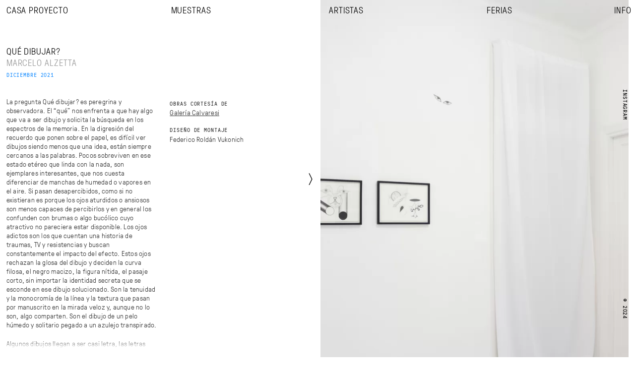

--- FILE ---
content_type: text/html; charset=UTF-8
request_url: https://casaproyecto.com/que-dibujar/
body_size: 22919
content:
<!DOCTYPE html>
<html lang="es-AR">
<head>
<meta charset="UTF-8">
<meta name="viewport" content="width=device-width, initial-scale=1.0, minimum-scale=1.0, maximum-scale=5.0, user-scalable=yes, viewport-fit=cover">

<title>Casa Proyecto — Qué dibujar?</title>
<meta name='robots' content='max-image-preview:large' />
<link rel="alternate" title="oEmbed (JSON)" type="application/json+oembed" href="https://casaproyecto.com/wp-json/oembed/1.0/embed?url=https%3A%2F%2Fcasaproyecto.com%2Fque-dibujar%2F" />
<link rel="alternate" title="oEmbed (XML)" type="text/xml+oembed" href="https://casaproyecto.com/wp-json/oembed/1.0/embed?url=https%3A%2F%2Fcasaproyecto.com%2Fque-dibujar%2F&#038;format=xml" />
<style id='wp-img-auto-sizes-contain-inline-css' type='text/css'>
img:is([sizes=auto i],[sizes^="auto," i]){contain-intrinsic-size:3000px 1500px}
/*# sourceURL=wp-img-auto-sizes-contain-inline-css */
</style>
<link rel='stylesheet' id='frontend-style-css' href='https://casaproyecto.com/wp-content/themes/lay/frontend/assets/css/frontend.style.css?ver=9.6.2' type='text/css' media='all' />
<style id='frontend-style-inline-css' type='text/css'>
/* essential styles that need to be in head */
		html{
			overflow-y: scroll;
			/* needs to be min-height: 100% instead of height: 100%. doing height: 100% can cause a bug when doing scroll in jQuery for html,body  */
			min-height: 100%;
			/* prevent anchor font size from changing when rotating iphone to landscape mode */
			/* also: https://stackoverflow.com/questions/49589861/is-there-a-non-hacky-way-to-prevent-pinch-zoom-on-ios-11-3-safari */
			-webkit-text-size-adjust: none;
			/* prevent overflow while loading */
			overflow-x: hidden!important;
		}
		body{
			background-color: white;
			transition: background-color 300ms ease;
			min-height: 100%;
			margin: 0;
			width: 100%;
		}
		/* lay image opacity css */
		#search-results-region img.setsizes{opacity: 0;}#search-results-region img.lay-gif{opacity: 0;}#search-results-region img.lay-image-original{opacity: 0;}#search-results-region img.carousel-img{opacity: 0;}#search-results-region video.video-lazyload{opacity: 0;}#search-results-region img.setsizes.loaded{opacity: 1;}#search-results-region img.loaded-error{opacity: 1;}#search-results-region img.lay-gif.loaded{opacity: 1;}#search-results-region img.lay-image-original.loaded{opacity: 1;}#search-results-region img.carousel-img.loaded{opacity: 1;}#search-results-region video.loaded{opacity: 1;}.col img.setsizes{opacity: 0;}.col img.lay-gif{opacity: 0;}.col img.lay-image-original{opacity: 0;}.col img.carousel-img{opacity: 0;}.col video.video-lazyload{opacity: 0;}.col img.setsizes.loaded{opacity: 1;}.col img.loaded-error{opacity: 1;}.col img.lay-gif.loaded{opacity: 1;}.col img.lay-image-original.loaded{opacity: 1;}.col img.carousel-img.loaded{opacity: 1;}.col video.loaded{opacity: 1;}.project-arrow img.setsizes{opacity: 0;}.project-arrow img.lay-gif{opacity: 0;}.project-arrow img.lay-image-original{opacity: 0;}.project-arrow img.carousel-img{opacity: 0;}.project-arrow video.video-lazyload{opacity: 0;}.project-arrow img.setsizes.loaded{opacity: 1;}.project-arrow img.loaded-error{opacity: 1;}.project-arrow img.lay-gif.loaded{opacity: 1;}.project-arrow img.lay-image-original.loaded{opacity: 1;}.project-arrow img.carousel-img.loaded{opacity: 1;}.project-arrow video.loaded{opacity: 1;}.background-image img.setsizes{opacity: 0;}.background-image img.lay-gif{opacity: 0;}.background-image img.lay-image-original{opacity: 0;}.background-image img.carousel-img{opacity: 0;}.background-image video.video-lazyload{opacity: 0;}.background-image img.setsizes.loaded{opacity: 1;}.background-image img.loaded-error{opacity: 1;}.background-image img.lay-gif.loaded{opacity: 1;}.background-image img.lay-image-original.loaded{opacity: 1;}.background-image img.carousel-img.loaded{opacity: 1;}.background-image video.loaded{opacity: 1;}.background-video img.setsizes{opacity: 0;}.background-video img.lay-gif{opacity: 0;}.background-video img.lay-image-original{opacity: 0;}.background-video img.carousel-img{opacity: 0;}.background-video video.video-lazyload{opacity: 0;}.background-video img.setsizes.loaded{opacity: 1;}.background-video img.loaded-error{opacity: 1;}.background-video img.lay-gif.loaded{opacity: 1;}.background-video img.lay-image-original.loaded{opacity: 1;}.background-video img.carousel-img.loaded{opacity: 1;}.background-video video.loaded{opacity: 1;}
		/* phone menu breakpoint above */
		@media (min-width: 601px){
			
nav.mobile-nav {
  display: none;
}

.lay-mobile-icons-wrap {
  display: none;
  white-space: nowrap;
}

.mobile-title {
  display: none;
}

nav.laynav li {
  display: inline-block;
}

nav.laynav {
  white-space: nowrap;
}

.navbar {
  position: fixed;
  z-index: 10;
  width: 100%;
  transform: translateZ(0);
}

.sitetitle.txt .sitetitle-txt-inner span,
nav.laynav span {
  text-decoration-style: underline;
}

.sitetitle.txt .sitetitle-txt-inner {
  margin-top: 0;
  margin-bottom: 0;
}

nav.laynav {
  z-index: 20;
  line-height: 1;
}
nav.laynav .span-wrap {
  display: inline-block;
}
nav.laynav ul {
  list-style-type: none;
  margin: 0;
  padding: 0;
  font-size: 0;
  display: flex;
}
nav.laynav a {
  text-decoration: none;
}
nav.laynav li {
  vertical-align: top;
}
nav.laynav li:last-child {
  margin-right: 0 !important;
  margin-bottom: 0 !important;
}

.nav-pill {
  position: absolute;
  z-index: -1;
  box-sizing: content-box;
  opacity: 0;
}

.nav-pill.nav-opacity-pill-transition {
  transition: opacity 0.7s ease-in-out;
}

.nav-pill.nav-pill-transition {
  transition: transform 0.7s cubic-bezier(0.93, 0, 0.4, 1.17), width 0.7s cubic-bezier(0.93, 0, 0.4, 1.17), opacity 0.7s ease-in-out;
}

		}
		/* phone menu breakpoint under */
		@media (max-width: 600px){
			
body.mobile-menu-style_1.mobile-menu-has-animation.mobile-menu-animation-possible.animate-mobile-menu nav.mobile-nav {
  transition: transform 300ms cubic-bezier(0.52, 0.16, 0.24, 1);
}

.mobile-title.text {
  line-height: 1 !important;
}

body.mobile-menu-style_1 nav.mobile-nav::-webkit-scrollbar {
  display: none;
}
body.mobile-menu-style_1 nav.mobile-nav {
  scrollbar-width: none;
}
body.mobile-menu-style_1 nav.mobile-nav {
  transform: translateY(-99999px);
  overflow-y: scroll;
  -webkit-overflow-scrolling: touch;
  white-space: normal;
  width: 100%;
  top: 0;
  left: 0;
  bottom: auto;
}
body.mobile-menu-style_1 nav.mobile-nav .current-menu-item {
  opacity: 1;
}
body.mobile-menu-style_1 nav.mobile-nav li {
  display: block;
  margin-right: 0;
  margin-bottom: 0;
  padding: 0;
}
body.mobile-menu-style_1 nav.mobile-nav li a {
  display: block;
  opacity: 1;
  border-bottom-style: solid;
  border-bottom-width: 1px;
  transition: background-color 200ms ease;
  margin: 0;
}
body.mobile-menu-style_1 nav.mobile-nav li a:hover {
  opacity: 1;
}
body.mobile-menu-style_1 nav.mobile-nav li a .span-wrap {
  border-bottom: none;
}
body.mobile-menu-style_1 nav.mobile-nav li a:hover .span-wrap {
  border-bottom: none;
}

body.mobile-menu-style_2.mobile-menu-has-animation.mobile-menu-animation-possible nav.mobile-nav {
  transition: transform 500ms cubic-bezier(0.52, 0.16, 0.24, 1);
}

body.mobile-menu-style_2 .laynav .burger-wrap {
  position: absolute;
  right: 0;
  top: 0;
}
body.mobile-menu-style_2 nav.mobile-nav.active {
  transform: translateX(0);
}
body.mobile-menu-style_2 nav.mobile-nav::-webkit-scrollbar {
  display: none;
}
body.mobile-menu-style_2 nav.mobile-nav {
  scrollbar-width: none;
}
body.mobile-menu-style_2 nav.mobile-nav {
  box-sizing: border-box;
  z-index: 35;
  top: 0;
  height: 100vh;
  overflow-y: scroll;
  -webkit-overflow-scrolling: touch;
  white-space: normal;
  width: 100%;
  transform: translateX(100%);
}
body.mobile-menu-style_2 nav.mobile-nav li a {
  display: block;
  margin: 0;
  box-sizing: border-box;
  width: 100%;
}

body.mobile-menu-style_3.mobile-menu-has-animation.mobile-menu-animation-possible .mobile-nav ul {
  opacity: 0;
  transition: opacity 300ms cubic-bezier(0.52, 0.16, 0.24, 1) 200ms;
}

body.mobile-menu-style_3.mobile-menu-has-animation.mobile-menu-animation-possible.mobile-menu-open .mobile-nav ul {
  opacity: 1;
}

body.mobile-menu-style_3.mobile-menu-has-animation.mobile-menu-animation-possible nav.mobile-nav {
  transition: height 500ms cubic-bezier(0.52, 0.16, 0.24, 1);
}

body.mobile-menu-style_3 nav.mobile-nav.active {
  transform: translateX(0);
}
body.mobile-menu-style_3 nav.mobile-nav::-webkit-scrollbar {
  display: none;
}
body.mobile-menu-style_3 nav.mobile-nav {
  scrollbar-width: none;
}
body.mobile-menu-style_3 nav.mobile-nav {
  width: 100%;
  height: 0;
  box-sizing: border-box;
  z-index: 33;
  overflow-y: scroll;
  -webkit-overflow-scrolling: touch;
  white-space: normal;
  width: 100%;
}
body.mobile-menu-style_3 nav.mobile-nav li a {
  display: block;
  margin: 0;
  box-sizing: border-box;
  width: 100%;
}

body.mobile-menu-style_4.mobile-menu-has-animation.mobile-menu-animation-possible.animate-mobile-menu nav.mobile-nav {
  transition: transform 300ms cubic-bezier(0.52, 0.16, 0.24, 1);
}

body.mobile-menu-style_4 nav.mobile-nav::-webkit-scrollbar {
  display: none;
}
body.mobile-menu-style_4 nav.mobile-nav {
  scrollbar-width: none;
}
body.mobile-menu-style_4 nav.mobile-nav {
  width: 100%;
  height: 0;
  box-sizing: border-box;
  z-index: 29;
  overflow-y: scroll;
  -webkit-overflow-scrolling: touch;
  white-space: normal;
  width: 100%;
}
body.mobile-menu-style_4 nav.mobile-nav li a {
  display: block;
  margin: 0;
  box-sizing: border-box;
  width: 100%;
}

/**
 * Toggle Switch Globals
 *
 * All switches should take on the class `c-hamburger` as well as their
 * variant that will give them unique properties. This class is an overview
 * class that acts as a reset for all versions of the icon.
 */
.mobile-menu-style_1 .burger-wrap,
.mobile-menu-style_3 .burger-wrap,
.mobile-menu-style_4 .burger-wrap {
  z-index: 33;
}

.lay-mobile-icons-wrap {
  z-index: 33;
  top: 0;
  vertical-align: top;
}

.burger-wrap.right {
  padding-left: 10px;
}

.burger-wrap.left {
  padding-right: 10px;
}

.burger-wrap {
  font-size: 0;
  box-sizing: border-box;
  display: inline-block;
  cursor: pointer;
  vertical-align: top;
}

.burger-inner {
  position: relative;
}

.burger-default {
  border-radius: 0;
  overflow: hidden;
  margin: 0;
  padding: 0;
  width: 25px;
  height: 20px;
  font-size: 0;
  -webkit-appearance: none;
  -moz-appearance: none;
  appearance: none;
  box-shadow: none;
  border-radius: none;
  border: none;
  cursor: pointer;
  background-color: transparent;
}

.burger-default:focus {
  outline: none;
}

.burger-default span {
  display: block;
  position: absolute;
  left: 0;
  right: 0;
  background-color: #000;
}

.default .burger-default span {
  height: 2px;
  top: 9px;
}
.default .burger-default span::before,
.default .burger-default span::after {
  height: 2px;
}
.default .burger-default span::before {
  top: -9px;
}
.default .burger-default span::after {
  bottom: -9px;
}

.default_thin .burger-default span {
  height: 1px;
  top: 9px;
}
.default_thin .burger-default span::before,
.default_thin .burger-default span::after {
  height: 1px;
}
.default_thin .burger-default span::before {
  top: -6px;
}
.default_thin .burger-default span::after {
  bottom: -6px;
}

.burger-default span::before,
.burger-default span::after {
  position: absolute;
  display: block;
  left: 0;
  width: 100%;
  background-color: #000;
  content: "";
}

/**
 * Style 2
 *
 * Hamburger to "x" (htx). Takes on a hamburger shape, bars slide
 * down to center and transform into an "x".
 */
.burger-has-animation .burger-default {
  transition: background 0.2s;
}
.burger-has-animation .burger-default span {
  transition: background-color 0.2s 0s;
}
.burger-has-animation .burger-default span::before,
.burger-has-animation .burger-default span::after {
  transition-timing-function: cubic-bezier(0.04, 0.04, 0.12, 0.96);
  transition-duration: 0.2s, 0.2s;
  transition-delay: 0.2s, 0s;
}
.burger-has-animation .burger-default span::before {
  transition-property: top, transform;
  -webkit-transition-property: top, -webkit-transform;
}
.burger-has-animation .burger-default span::after {
  transition-property: bottom, transform;
  -webkit-transition-property: bottom, -webkit-transform;
}
.burger-has-animation .burger-default.active span::before,
.burger-has-animation .burger-default.active span::after {
  transition-delay: 0s, 0.2s;
}

/* active state, i.e. menu open */
.burger-default.active span {
  background-color: transparent !important;
}

.burger-default.active span::before {
  transform: rotate(45deg);
  top: 0;
}

.burger-default.active span::after {
  transform: rotate(-45deg);
  bottom: 0;
}

.mobile-menu-icon {
  z-index: 31;
}

.mobile-menu-icon {
  cursor: pointer;
}

.burger-custom-wrap-close {
  display: none;
}

body.mobile-menu-style_2 .mobile-nav .burger-custom-wrap-close {
  display: inline-block;
}
body.mobile-menu-style_2 .burger-custom-wrap-open {
  display: inline-block;
}

body.mobile-menu-open.mobile-menu-style_3 .burger-custom-wrap-close,
body.mobile-menu-open.mobile-menu-style_4 .burger-custom-wrap-close,
body.mobile-menu-open.mobile-menu-style_1 .burger-custom-wrap-close {
  display: inline-block;
}
body.mobile-menu-open.mobile-menu-style_3 .burger-custom-wrap-open,
body.mobile-menu-open.mobile-menu-style_4 .burger-custom-wrap-open,
body.mobile-menu-open.mobile-menu-style_1 .burger-custom-wrap-open {
  display: none;
}

/**
 * Toggle Switch Globals
 *
 * All switches should take on the class `c-hamburger` as well as their
 * variant that will give them unique properties. This class is an overview
 * class that acts as a reset for all versions of the icon.
 */
body.mobile_menu_bar_not_hidden .lay-mobile-icons-wrap.contains-cart-icon .burger-wrap-new {
  padding-top: 6px;
}

.burger-wrap-new.burger-wrap {
  padding-left: 5px;
  padding-right: 5px;
}

.lay-mobile-icons-wrap.contains-cart-icon.custom-burger .lay-cart-icon-wrap {
  padding-top: 0;
}

.burger-new {
  border-radius: 0;
  overflow: hidden;
  margin: 0;
  padding: 0;
  width: 30px;
  height: 30px;
  font-size: 0;
  -webkit-appearance: none;
  -moz-appearance: none;
  appearance: none;
  box-shadow: none;
  border-radius: none;
  border: none;
  cursor: pointer;
  background-color: transparent;
}

.burger-new:focus {
  outline: none;
}

.burger-new .bread-top,
.burger-new .bread-bottom {
  transform: none;
  z-index: 4;
  position: absolute;
  z-index: 3;
  top: 0;
  left: 0;
  width: 30px;
  height: 30px;
}

.burger-has-animation .bread-top,
.burger-has-animation .bread-bottom {
  transition: transform 0.1806s cubic-bezier(0.04, 0.04, 0.12, 0.96);
}
.burger-has-animation .bread-crust-bottom,
.burger-has-animation .bread-crust-top {
  transition: transform 0.1596s cubic-bezier(0.52, 0.16, 0.52, 0.84) 0.1008s;
}
.burger-has-animation .burger-new.active .bread-top,
.burger-has-animation .burger-new.active .bread-bottom {
  transition: transform 0.3192s cubic-bezier(0.04, 0.04, 0.12, 0.96) 0.1008s;
}
.burger-has-animation .burger-new.active .bread-crust-bottom,
.burger-has-animation .burger-new.active .bread-crust-top {
  transition: transform 0.1806s cubic-bezier(0.04, 0.04, 0.12, 0.96);
}

.burger-new .bread-crust-top,
.burger-new .bread-crust-bottom {
  display: block;
  width: 17px;
  height: 1px;
  background: #000;
  position: absolute;
  left: 7px;
  z-index: 1;
}

.bread-crust-top {
  top: 14px;
  transform: translateY(-3px);
}

.bread-crust-bottom {
  bottom: 14px;
  transform: translateY(3px);
}

.burger-new.active .bread-top {
  transform: rotate(45deg);
}
.burger-new.active .bread-crust-bottom {
  transform: none;
}
.burger-new.active .bread-bottom {
  transform: rotate(-45deg);
}
.burger-new.active .bread-crust-top {
  transform: none;
}

body.mobile-menu-pill_menu_style .burger-wrap,
body.mobile-menu-pill_menu_style .mobile-menu-close-custom {
  display: none;
}
body.mobile-menu-pill_menu_style nav.mobile-nav {
  z-index: 35;
  line-height: 1;
  white-space: nowrap;
}

.mobile-menu-style-pill_menu_style ul {
  display: flex;
}

.mobile-menu-pill {
  position: absolute;
  z-index: -1;
  box-sizing: content-box;
  opacity: 0;
}

.mobile-menu-pill.mobile-menu-opacity-pill-transition {
  transition: opacity 0.7s ease-in-out;
}

.mobile-menu-pill.mobile-menu-pill-transition {
  transition: transform 0.7s cubic-bezier(0.93, 0, 0.4, 1.17), width 0.7s cubic-bezier(0.93, 0, 0.4, 1.17), opacity 0.7s ease-in-out;
}

.tagline {
  display: none;
}

.title a,
.title {
  opacity: 1;
}

.sitetitle {
  display: none;
}

.navbar {
  display: block;
  top: 0;
  left: 0;
  bottom: auto;
  right: auto;
  width: 100%;
  z-index: 30;
  border-bottom-style: solid;
  border-bottom-width: 1px;
}

.mobile-title.image {
  font-size: 0;
}

.mobile-title.text {
  line-height: 1;
  display: inline-flex;
}
.mobile-title.text > span {
  align-self: center;
}

.mobile-title {
  z-index: 31;
  display: inline-block;
  box-sizing: border-box;
}
.mobile-title img {
  box-sizing: border-box;
  height: 100%;
}

nav.primary,
nav.second_menu,
nav.third_menu,
nav.fourth_menu {
  display: none;
}

body.mobile-menu-style_desktop_menu .burger-wrap,
body.mobile-menu-style_desktop_menu .mobile-menu-close-custom {
  display: none;
}
body.mobile-menu-style_desktop_menu nav.mobile-nav {
  z-index: 35;
  line-height: 1;
  white-space: nowrap;
}
body.mobile-menu-style_desktop_menu nav.mobile-nav li {
  vertical-align: top;
}
body.mobile-menu-style_desktop_menu nav.mobile-nav li:last-child {
  margin-right: 0 !important;
  margin-bottom: 0 !important;
}
body.mobile-menu-style_desktop_menu nav.mobile-nav ul {
  list-style-type: none;
  margin: 0;
  padding: 0;
  font-size: 0;
}
body.mobile-menu-style_desktop_menu nav.mobile-nav a {
  text-decoration: none;
}
body.mobile-menu-style_desktop_menu nav.mobile-nav span {
  border-bottom-style: solid;
  border-bottom-width: 0;
}

.mobile_sitetitle_fade_out_when_scrolling_down {
  transition: all ease-in-out 300ms;
}

.mobile_sitetitle_move_away_when_scrolling_down {
  transition: all ease-in-out 300ms;
}

.mobile_menu_fade_out_when_scrolling_down {
  transition: all ease-in-out 300ms;
}

.mobile_menu_move_away_when_scrolling_down {
  transition: all ease-in-out 300ms;
}

.mobile_menubar_move_away_when_scrolling_down {
  transition: all ease-in-out 300ms;
}

.mobile_menubar_fade_out_when_scrolling_down {
  transition: all ease-in-out 300ms;
}

.mobile_menuicons_fade_out_when_scrolling_down {
  transition: all ease-in-out 300ms;
}

.mobile_menuicons_move_away_when_scrolling_down {
  transition: all ease-in-out 300ms;
}

body.lay-hide-phone-menu .mobile_sitetitle_fade_out_when_scrolling_down {
  opacity: 0;
  pointer-events: none;
}
body.lay-hide-phone-menu .mobile_menu_fade_out_when_scrolling_down {
  opacity: 0;
  pointer-events: none;
}
body.lay-hide-phone-menu .mobile_menubar_move_away_when_scrolling_down {
  transform: translateY(-100%);
}
body.lay-hide-phone-menu .mobile_menubar_fade_out_when_scrolling_down {
  opacity: 0 !important;
  pointer-events: none;
}
body.lay-hide-phone-menu .mobile_menuicons_fade_out_when_scrolling_down {
  opacity: 0 !important;
  pointer-events: none;
}
body.lay-hide-phone-menu .mobile_menuicons_move_away_when_scrolling_down {
  transform: translateY(-100%);
}

nav.laynav {
  z-index: 20;
  line-height: 1;
}
nav.laynav .span-wrap {
  display: inline-block;
}
nav.laynav ul {
  list-style-type: none;
  margin: 0;
  padding: 0;
  font-size: 0;
}
nav.laynav a {
  text-decoration: none;
}
nav.laynav li {
  vertical-align: top;
}
nav.laynav li:last-child {
  margin-right: 0 !important;
  margin-bottom: 0 !important;
}

		}
		/* lay media query styles */
		@media (min-width: 601px){
			
.column-wrap._100vh,
.column-wrap.rowcustomheight {
  display: flex;
}

#custom-phone-grid {
  display: none;
}

#footer-custom-phone-grid {
  display: none;
}

.cover-region-phone {
  display: none;
}

.row._100vh,
.row._100vh.empty {
  min-height: 100vh;
  min-height: 100svh;
}
.row._100vh .row-inner,
.row._100vh .column-wrap,
.row._100vh.empty .row-inner,
.row._100vh.empty .column-wrap {
  min-height: 100vh;
  min-height: 100svh;
}

.col.align-top {
  align-self: start;
}

.col.align-onethird {
  align-self: start;
}

.col.align-middle {
  align-self: center;
}

.col.align-twothirds {
  align-self: end;
}

.col.align-bottom {
  align-self: end;
}

.cover-region {
  position: sticky;
  z-index: 1;
  top: 0;
  left: 0;
  width: 100%;
  height: 100vh;
  height: 100svh;
}

.lay-sitewide-background-video-mobile {
  display: none;
}

.cover-down-arrow-desktop {
  display: block;
}

.cover-down-arrow-phone {
  display: none;
}

.col.type-vl.absolute-position {
  position: absolute !important;
  margin-left: 0 !important;
  z-index: 1;
}

/* 

100VH rows 

*/
.column-wrap._100vh > .col.absolute-position:not(.lay-sticky) {
  position: absolute !important;
  margin-left: 0 !important;
}

.column-wrap._100vh > .col.absolute-position.align-top:not(.lay-sticky) {
  top: 0;
}

.column-wrap._100vh > .col.absolute-position.align-bottom:not(.lay-sticky) {
  bottom: 0;
}

._100vh:not(.stack-element) > .type-html {
  position: absolute !important;
  margin-left: 0 !important;
  z-index: 1;
}

._100vh:not(.stack-element) > .type-html.align-top {
  top: 0;
}

._100vh:not(.stack-element) > .type-html.align-middle {
  top: 50%;
  transform: translateY(-50%);
}

._100vh:not(.stack-element) > .type-html.align-bottom {
  bottom: 0;
}

/* 

CUSTOM ROW HEIGHT 

*/
.column-wrap.rowcustomheight > .col.absolute-position:not(.lay-sticky) {
  position: absolute !important;
  margin-left: 0 !important;
  z-index: 1;
}

.rowcustomheight:not(.stack-element) > .type-html {
  position: absolute !important;
  margin-left: 0 !important;
  z-index: 1;
}

.rowcustomheight:not(.stack-element) > .type-html.align-top {
  top: 0;
}

.rowcustomheight:not(.stack-element) > .type-html.align-middle {
  top: 50%;
  transform: translateY(-50%);
}

.rowcustomheight:not(.stack-element) > .type-html.align-bottom {
  bottom: 0;
}

.lay-slide-from-top {
  top: 0;
  left: 0;
  right: 0;
  transform: translateY(-100.1%);
}

body.do-page-overlay-transition .lay-slide-from-top {
  transition: transform 500ms cubic-bezier(0.075, 0.82, 0.165, 1);
}

.lay-slide-from-left {
  top: 0;
  left: 0;
  bottom: 0;
  transform: translateX(-100.1%);
}

body.do-page-overlay-transition .lay-slide-from-left {
  transition: transform 500ms cubic-bezier(0.075, 0.82, 0.165, 1);
}

.lay-slide-from-right {
  top: 0;
  right: 0;
  transform: translateX(100.1%);
}

body.do-page-overlay-transition .lay-slide-from-right {
  transition: transform 500ms cubic-bezier(0.075, 0.82, 0.165, 1);
}

.lay-slide-from-bottom {
  left: 0;
  right: 0;
  bottom: 0;
  transform: translateY(100.1%);
}

body.do-page-overlay-transition .lay-slide-from-bottom {
  transition: transform 500ms cubic-bezier(0.075, 0.82, 0.165, 1);
}

.lay-fade {
  opacity: 0;
  top: 0;
  left: 0;
  right: 0;
  transform: translateY(-100.1%);
}

.lay-none {
  transform: translate(0, 0);
  top: 0;
  left: 0;
  pointer-events: none;
  opacity: 0;
}
.lay-none .row .col {
  pointer-events: none;
}

.lay-none-right {
  transform: translate(0, 0);
  top: 0;
  right: 0;
  pointer-events: none;
  opacity: 0;
}
.lay-none-right .row .col {
  pointer-events: none;
}

.lay-none-left {
  transform: translate(0, 0);
  top: 0;
  left: 0;
  pointer-events: none;
  opacity: 0;
}
.lay-none-left .row .col {
  pointer-events: none;
}

.lay-none-bottom {
  transform: translate(0, 0);
  bottom: 0;
  left: 0;
  right: 0;
  pointer-events: none;
  opacity: 0;
}
.lay-none-bottom .row .col {
  pointer-events: none;
}

.lay-none-top {
  transform: translate(0, 0);
  top: 0;
  left: 0;
  right: 0;
  pointer-events: none;
  opacity: 0;
}
.lay-none-top .row .col {
  pointer-events: none;
}

.lay-show-overlay.lay-slide-from-top {
  transform: translateY(0);
}

.lay-show-overlay.lay-slide-from-left {
  transform: translateX(0);
}

.lay-show-overlay.lay-slide-from-right {
  transform: translateX(0);
}

.lay-show-overlay.lay-slide-from-bottom {
  transform: translateY(0);
}

.lay-show-overlay.lay-fade {
  transform: translateY(0);
  animation: 350ms forwards overlayfadein;
  opacity: 1;
}

.lay-show-overlay.lay-fadeout {
  animation: 350ms forwards overlayfadeout;
}

.lay-show-overlay.lay-none,
.lay-show-overlay.lay-none-right,
.lay-show-overlay.lay-none-left,
.lay-show-overlay.lay-none-top,
.lay-show-overlay.lay-none-bottom {
  pointer-events: auto;
  opacity: 1;
}
.lay-show-overlay.lay-none .row .col,
.lay-show-overlay.lay-none-right .row .col,
.lay-show-overlay.lay-none-left .row .col,
.lay-show-overlay.lay-none-top .row .col,
.lay-show-overlay.lay-none-bottom .row .col {
  pointer-events: auto;
}

@keyframes overlayfadein {
  0% {
    opacity: 0;
  }
  100% {
    opacity: 1;
  }
}
@keyframes overlayfadeout {
  0% {
    opacity: 1;
  }
  100% {
    opacity: 0;
  }
}

			
		}
		@media (max-width: 600px){
			
.hascustomphonegrid > #grid {
  display: none;
}
.hascustomphonegrid .column-wrap._100vh,
.hascustomphonegrid .column-wrap.rowcustomheight {
  display: flex;
}

.hascustomphonegrid .cover-region-desktop {
  display: none;
}
.hascustomphonegrid .cover-content-desktop {
  display: none;
}

.nocustomphonegrid .type-vl {
  display: none;
}

.footer-hascustomphonegrid #footer {
  display: none;
}

body {
  box-sizing: border-box;
}

.fp-section.row._100vh,
.fp-section.row._100vh.empty {
  min-height: 0;
}
.fp-section.row._100vh .row-inner,
.fp-section.row._100vh.empty .row-inner {
  min-height: 0 !important;
}

.lay-content.nocustomphonegrid #grid .col.lay-sticky,
.lay-content.footer-nocustomphonegrid #footer .col.lay-sticky,
.lay-content .cover-region-desktop .col.lay-sticky {
  position: relative !important;
  top: auto !important;
}

.lay-content.nocustomphonegrid #grid .col:not(.below, .in-view),
.lay-content.footer-nocustomphonegrid #footer .col:not(.below, .in-view),
.lay-content .cover-region-desktop .col:not(.below, .in-view) {
  transform: none !important;
}

.lay-content.nocustomphonegrid #grid .col,
.lay-content.footer-nocustomphonegrid #footer .col,
.lay-content .cover-region-desktop .col {
  width: 100%;
}

html.flexbox .lay-content .row._100vh.row-col-amt-2.absolute-positioning-vertically-in-apl .col.align-top,
html.flexbox .lay-content .row.rowcustomheight.row-col-amt-2.absolute-positioning-vertically-in-apl .col.align-top,
html.flexbox .lay-content .row._100vh.row-col-amt-3.absolute-positioning-vertically-in-apl .col.align-top,
html.flexbox .lay-content .row.rowcustomheight.row-col-amt-3.absolute-positioning-vertically-in-apl .col.align-top {
  top: 0;
  position: absolute;
  margin-bottom: 0;
}
html.flexbox .lay-content .row._100vh.row-col-amt-2.absolute-positioning-vertically-in-apl .col.align-middle,
html.flexbox .lay-content .row.rowcustomheight.row-col-amt-2.absolute-positioning-vertically-in-apl .col.align-middle,
html.flexbox .lay-content .row._100vh.row-col-amt-3.absolute-positioning-vertically-in-apl .col.align-middle,
html.flexbox .lay-content .row.rowcustomheight.row-col-amt-3.absolute-positioning-vertically-in-apl .col.align-middle {
  top: 50%;
  transform: translate(0, -50%) !important;
  position: absolute;
  margin-bottom: 0;
}
html.flexbox .lay-content .row._100vh.row-col-amt-2.absolute-positioning-vertically-in-apl .col.align-bottom,
html.flexbox .lay-content .row.rowcustomheight.row-col-amt-2.absolute-positioning-vertically-in-apl .col.align-bottom,
html.flexbox .lay-content .row._100vh.row-col-amt-3.absolute-positioning-vertically-in-apl .col.align-bottom,
html.flexbox .lay-content .row.rowcustomheight.row-col-amt-3.absolute-positioning-vertically-in-apl .col.align-bottom {
  bottom: 0;
  position: absolute;
  margin-bottom: 0;
}

html.flexbox .lay-content .row._100vh.one-col-row .column-wrap,
html.flexbox .lay-content .row.rowcustomheight.one-col-row .column-wrap {
  display: flex;
}
html.flexbox .lay-content .row._100vh.one-col-row .col.align-top,
html.flexbox .lay-content .row.rowcustomheight.one-col-row .col.align-top {
  align-self: start;
  margin-bottom: 0;
}
html.flexbox .lay-content .row._100vh.one-col-row .col.align-middle,
html.flexbox .lay-content .row.rowcustomheight.one-col-row .col.align-middle {
  align-self: center;
  margin-bottom: 0;
}
html.flexbox .lay-content .row._100vh.one-col-row .col.align-bottom,
html.flexbox .lay-content .row.rowcustomheight.one-col-row .col.align-bottom {
  align-self: end;
  margin-bottom: 0;
}

.lay-content .row {
  box-sizing: border-box;
  display: block;
}

.lay-content .row:last-child > .row-inner > .column-wrap > .col:last-child {
  margin-bottom: 0 !important;
}

html.flexbox #custom-phone-grid .column-wrap._100vh,
html.flexbox #custom-phone-grid .column-wrap.rowcustomheight,
html.flexbox .cover-region-phone .column-wrap._100vh,
html.flexbox .cover-region-phone .column-wrap.rowcustomheight,
html.flexbox #footer-custom-phone-grid .column-wrap._100vh,
html.flexbox #footer-custom-phone-grid .column-wrap.rowcustomheight {
  display: flex;
}
html.flexbox #custom-phone-grid .col.align-top,
html.flexbox .cover-region-phone .col.align-top,
html.flexbox #footer-custom-phone-grid .col.align-top {
  align-self: start;
}
html.flexbox #custom-phone-grid .col.align-middle,
html.flexbox .cover-region-phone .col.align-middle,
html.flexbox #footer-custom-phone-grid .col.align-middle {
  align-self: center;
}
html.flexbox #custom-phone-grid .col.align-bottom,
html.flexbox .cover-region-phone .col.align-bottom,
html.flexbox #footer-custom-phone-grid .col.align-bottom {
  align-self: end;
}

.row-inner {
  box-sizing: border-box;
}

.html5video .html5video-customplayicon {
  max-width: 100px;
}

.cover-enabled-on-phone .cover-region {
  position: sticky;
  z-index: 1;
  top: 0;
  left: 0;
  width: 100%;
  min-height: 100vh;
}

.lay-sitewide-background-video {
  display: none;
}

.cover-down-arrow-desktop {
  display: none;
}

.cover-down-arrow-phone {
  display: block;
}

.lay-content.nocustomphonegrid #grid .row.only-marquee-row {
  padding-left: 0;
  padding-right: 0;
}

.col.absolute-position.type-vl {
  position: absolute;
  margin-left: 0 !important;
  z-index: 1;
}

#custom-phone-grid .column-wrap._100vh > .col.absolute-position:not(.lay-sticky),
#footer-custom-phone-grid .column-wrap._100vh > .col.absolute-position:not(.lay-sticky) {
  position: absolute !important;
  margin-left: 0 !important;
  z-index: 1;
}
#custom-phone-grid .column-wrap._100vh > .col.absolute-position.align-top:not(.lay-sticky),
#footer-custom-phone-grid .column-wrap._100vh > .col.absolute-position.align-top:not(.lay-sticky) {
  top: 0;
}
#custom-phone-grid .column-wrap._100vh > .col.absolute-position.align-bottom:not(.lay-sticky),
#footer-custom-phone-grid .column-wrap._100vh > .col.absolute-position.align-bottom:not(.lay-sticky) {
  bottom: 0;
}

#custom-phone-grid .column-wrap.rowcustomheight > .col.absolute-position:not(.lay-sticky),
#footer-custom-phone-grid .column-wrap.rowcustomheight > .col.absolute-position:not(.lay-sticky) {
  position: absolute !important;
  margin-left: 0 !important;
  z-index: 1;
}
#custom-phone-grid .column-wrap.rowcustomheight > .col.absolute-position.align-top:not(.lay-sticky),
#footer-custom-phone-grid .column-wrap.rowcustomheight > .col.absolute-position.align-top:not(.lay-sticky) {
  top: 0;
}
#custom-phone-grid .column-wrap.rowcustomheight > .col.absolute-position.align-bottom:not(.lay-sticky),
#footer-custom-phone-grid .column-wrap.rowcustomheight > .col.absolute-position.align-bottom:not(.lay-sticky) {
  bottom: 0;
}

.cover-disabled-on-phone .cover-region-desktop._100vh._100vh-not-set-by-user {
  min-height: 0 !important;
}
.cover-disabled-on-phone .cover-region-desktop._100vh._100vh-not-set-by-user .cover-inner._100vh {
  min-height: 0 !important;
}
.cover-disabled-on-phone .cover-region-desktop._100vh._100vh-not-set-by-user .row._100vh {
  min-height: 0 !important;
}
.cover-disabled-on-phone .cover-region-desktop._100vh._100vh-not-set-by-user .row-inner._100vh {
  min-height: 0 !important;
}
.cover-disabled-on-phone .cover-region-desktop._100vh._100vh-not-set-by-user .column-wrap._100vh {
  min-height: 0 !important;
}

.lay-thumbnailgrid-tagfilter.mobile-one-line,
.lay-productsgrid-tagfilter.mobile-one-line {
  white-space: nowrap;
  overflow-x: scroll;
  box-sizing: border-box;
  -webkit-overflow-scrolling: touch;
}

.lay-thumbnailgrid-tagfilter::-webkit-scrollbar,
.lay-productsgrid-tagfilter::-webkit-scrollbar {
  display: none;
}

.lay-thumbnailgrid-tagfilter,
.lay-productsgrid-tagfilter {
  scrollbar-width: none;
}

.lay-thumbnailgrid-filter.mobile-one-line,
.lay-productsgrid-filter.mobile-one-line {
  white-space: nowrap;
  overflow-x: scroll;
  box-sizing: border-box;
  -webkit-overflow-scrolling: touch;
}

.lay-thumbnailgrid-filter::-webkit-scrollbar,
.lay-productsgrid-filter::-webkit-scrollbar {
  display: none;
}

.lay-thumbnailgrid-filter,
.lay-productsgrid-filter {
  scrollbar-width: none;
}

.lay-thumbnailgrid-tagfilter.mobile-one-line .tag-bubble:first-child {
  margin-left: 0 !important;
}
.lay-thumbnailgrid-tagfilter.mobile-one-line .tag-bubble:last-child {
  margin-right: 0 !important;
}

.lay-productsgrid-tagfilter.mobile-one-line .ptag-bubble:first-child {
  margin-left: 0 !important;
}
.lay-productsgrid-tagfilter.mobile-one-line .ptag-bubble:last-child {
  margin-right: 0 !important;
}

.lay-phone-slide-from-top {
  top: 0;
  left: 0;
  right: 0;
  transform: translateY(-100.1%);
}

body.do-page-overlay-transition .lay-phone-slide-from-top {
  transition: transform 500ms cubic-bezier(0.075, 0.82, 0.165, 1);
}

.lay-phone-slide-from-left {
  top: 0;
  left: 0;
  bottom: 0;
  transform: translateX(-100.1%);
}

body.do-page-overlay-transition .lay-phone-slide-from-left {
  transition: transform 500ms cubic-bezier(0.075, 0.82, 0.165, 1);
}

.lay-phone-slide-from-right {
  top: 0;
  right: 0;
  transform: translateX(100%);
}

body.do-page-overlay-transition .lay-phone-slide-from-right {
  transition: transform 500ms cubic-bezier(0.075, 0.82, 0.165, 1);
}

.lay-phone-slide-from-bottom {
  left: 0;
  right: 0;
  bottom: 0;
  transform: translateY(100.1%);
}

body.do-page-overlay-transition .lay-phone-slide-from-bottom {
  transition: transform 500ms cubic-bezier(0.075, 0.82, 0.165, 1);
}

.lay-phone-fade {
  opacity: 0;
  top: 0;
  left: 0;
  right: 0;
  transform: translateY(-100.1%);
}

.lay-phone-none {
  transform: translate(0, 0);
  top: 0;
  left: 0;
  pointer-events: none;
  opacity: 0;
}
.lay-phone-none .row .col {
  pointer-events: none;
}

.lay-phone-none-right {
  transform: translate(0, 0);
  top: 0;
  right: 0;
  pointer-events: none;
  opacity: 0;
}
.lay-phone-none-right .row .col {
  pointer-events: none;
}

.lay-phone-none-left {
  transform: translate(0, 0);
  top: 0;
  left: 0;
  pointer-events: none;
  opacity: 0;
}
.lay-phone-none-left .row .col {
  pointer-events: none;
}

.lay-phone-none-bottom {
  transform: translate(0, 0);
  bottom: 0;
  left: 0;
  right: 0;
  pointer-events: none;
  opacity: 0;
}
.lay-phone-none-bottom .row .col {
  pointer-events: none;
}

.lay-phone-none-top {
  transform: translate(0, 0);
  top: 0;
  left: 0;
  right: 0;
  pointer-events: none;
  opacity: 0;
}
.lay-phone-none-top .row .col {
  pointer-events: none;
}

.lay-show-overlay.lay-phone-slide-from-top {
  transform: translateY(0);
}

.lay-show-overlay.lay-phone-slide-from-left {
  transform: translateX(0);
}

.lay-show-overlay.lay-phone-slide-from-right {
  transform: translateX(0);
}

.lay-show-overlay.lay-phone-slide-from-bottom {
  transform: translateY(0);
}

.lay-show-overlay.lay-phone-fade {
  transform: translateY(0);
  animation: 350ms forwards overlayfadein;
  opacity: 1;
}

.lay-show-overlay.lay-fadeout {
  animation: 350ms forwards overlayfadeout;
}

.lay-show-overlay.lay-phone-none,
.lay-show-overlay.lay-phone-none-right,
.lay-show-overlay.lay-phone-none-left,
.lay-show-overlay.lay-phone-none-top,
.lay-show-overlay.lay-phone-none-bottom {
  pointer-events: auto;
  opacity: 1;
}
.lay-show-overlay.lay-phone-none .row .col,
.lay-show-overlay.lay-phone-none-right .row .col,
.lay-show-overlay.lay-phone-none-left .row .col,
.lay-show-overlay.lay-phone-none-top .row .col,
.lay-show-overlay.lay-phone-none-bottom .row .col {
  pointer-events: auto;
}

@keyframes overlayfadein {
  0% {
    opacity: 0;
  }
  100% {
    opacity: 1;
  }
}
@keyframes overlayfadeout {
  0% {
    opacity: 1;
  }
  100% {
    opacity: 0;
  }
}
html.no-flexbox #footer-custom-phone-grid .col.align-bottom {
  vertical-align: bottom;
}

			
		}

					/* default text format "Default" */
					.lay-textformat-parent > *, ._Default, ._Default_no_spaces{
						font-family:gt-pressura-light;color:#000000;letter-spacing:0.02em;line-height:1.2;font-weight:300;text-transform:none;font-style:normal;text-decoration: none;padding: 0;text-indent:0em;border-bottom: none;text-align:left;
					}.lay-textformat-parent > *, ._Default, ._Default_no_spaces{
						font-family:gt-pressura-light;color:#000000;letter-spacing:0.02em;line-height:1.2;font-weight:300;text-transform:none;font-style:normal;text-decoration: none;padding: 0;text-indent:0em;border-bottom: none;text-align:left;
					}
					.lay-textformat-parent > *:last-child, ._Default:last-child{
						margin-bottom: 0;
					}
					@media (min-width: 601px){
						.lay-textformat-parent > *, ._Default{
							font-size:16px;margin:0px 0 20px 0;
						}
						._Default_no_spaces{
							font-size:16px;
						}
						.lay-textformat-parent > *:last-child, ._Default:last-child{
							margin-bottom: 0;
						}
					}
					@media (max-width: 600px){
						.lay-textformat-parent > *, ._Default{
							font-size:16px;margin:0px 0 20px 0;
						}
						._Default_no_spaces{
							font-size:16px;
						}
						.lay-textformat-parent > *:last-child, ._Default:last-child{
							margin-bottom: 0;
						}
					}._Menu, ._Menu_no_spaces{font-family:gt-pressura-light;color:#000000;letter-spacing:0.05em;line-height:1.2;font-weight:300;text-transform:uppercase;font-style:normal;text-decoration: none;padding: 0;text-indent:0em;border-bottom: none;text-align:left;}@media (min-width: 601px){
						._Menu{font-size:18px;margin:0px 0 0px 0;}
						._Menu:last-child{
							margin-bottom: 0;
						}
						._Menu_no_spaces{font-size:18px;}
					}@media (max-width: 600px){
						._Menu{font-size:24px;margin:0px 0 20px 0;}
						._Menu:last-child{
							margin-bottom: 0;
						}
						._Menu_no_spaces{font-size:24px;}
					}._Social_Links, ._Social_Links_no_spaces{font-family:gt-pressura-mono-regular;color:#000000;letter-spacing:0.08em;line-height:1.2;font-weight:300;text-transform:uppercase;font-style:normal;text-decoration: none;padding: 0;text-indent:0em;border-bottom: none;text-align:left;}@media (min-width: 601px){
						._Social_Links{font-size:11px;margin:0px 0 0px 0;}
						._Social_Links:last-child{
							margin-bottom: 0;
						}
						._Social_Links_no_spaces{font-size:11px;}
					}@media (max-width: 600px){
						._Social_Links{font-size:16px;margin:0px 0 0px 0;}
						._Social_Links:last-child{
							margin-bottom: 0;
						}
						._Social_Links_no_spaces{font-size:16px;}
					}._Exhibition_Title, ._Exhibition_Title_no_spaces{font-family:gt-pressura-light;color:#000000;letter-spacing:0.05em;line-height:1.3;font-weight:300;text-transform:uppercase;font-style:normal;text-decoration: none;padding: 0;text-indent:0em;border-bottom: none;text-align:left;}@media (min-width: 601px){
						._Exhibition_Title{font-size:18px;margin:2.5vw 0 0.5vw 0;}
						._Exhibition_Title:last-child{
							margin-bottom: 0;
						}
						._Exhibition_Title_no_spaces{font-size:18px;}
					}@media (max-width: 600px){
						._Exhibition_Title{font-size:18px;margin:25px 0 5px 0;}
						._Exhibition_Title:last-child{
							margin-bottom: 0;
						}
						._Exhibition_Title_no_spaces{font-size:18px;}
					}._Exhibition_Tag, ._Exhibition_Tag_no_spaces{font-family:gt-pressura-mono-regular;color:#1e90ff;letter-spacing:0.08em;line-height:1.2;font-weight:300;text-transform:uppercase;font-style:normal;text-decoration: none;padding: 0;text-indent:0em;border-bottom: none;text-align:left;}@media (min-width: 601px){
						._Exhibition_Tag{font-size:11px;margin:0.5vw 0 0px 0;}
						._Exhibition_Tag:last-child{
							margin-bottom: 0;
						}
						._Exhibition_Tag_no_spaces{font-size:11px;}
					}@media (max-width: 600px){
						._Exhibition_Tag{font-size:12px;margin:5px 0 0vw 0;}
						._Exhibition_Tag:last-child{
							margin-bottom: 0;
						}
						._Exhibition_Tag_no_spaces{font-size:12px;}
					}._Body, ._Body_no_spaces{font-family:gt-pressura-light;color:#333333;letter-spacing:0.015em;line-height:1.3;font-weight:300;text-transform:none;font-style:normal;text-decoration: none;padding: 0;text-indent:0em;border-bottom: none;text-align:left;}@media (min-width: 601px){
						._Body{font-size:14px;margin:0vw 0 1.5vw 0;}
						._Body:last-child{
							margin-bottom: 0;
						}
						._Body_no_spaces{font-size:14px;}
					}@media (max-width: 600px){
						._Body{font-size:14px;margin:0px 0 5vw 0;}
						._Body:last-child{
							margin-bottom: 0;
						}
						._Body_no_spaces{font-size:14px;}
					}._Links_Tag, ._Links_Tag_no_spaces{font-family:gt-pressura-mono-light;color:#333333;letter-spacing:0.08em;line-height:1.2;font-weight:300;text-transform:uppercase;font-style:normal;text-decoration: none;padding: 0;text-indent:0em;border-bottom: none;text-align:left;}@media (min-width: 601px){
						._Links_Tag{font-size:11px;margin:1.5vw 0 0.25vw 0;}
						._Links_Tag:last-child{
							margin-bottom: 0;
						}
						._Links_Tag_no_spaces{font-size:11px;}
					}@media (max-width: 600px){
						._Links_Tag{font-size:12px;margin:25px 0 0px 0;}
						._Links_Tag:last-child{
							margin-bottom: 0;
						}
						._Links_Tag_no_spaces{font-size:12px;}
					}._Artwork_Title, ._Artwork_Title_no_spaces{font-family:gt-pressura-light;color:#808080;letter-spacing:0.05em;line-height:1.3;font-weight:300;text-transform:uppercase;font-style:normal;text-decoration: none;padding: 0;text-indent:0em;border-bottom: none;text-align:left;}@media (min-width: 601px){
						._Artwork_Title{font-size:18px;margin:1vw 0 0vw 0;}
						._Artwork_Title:last-child{
							margin-bottom: 0;
						}
						._Artwork_Title_no_spaces{font-size:18px;}
					}@media (max-width: 600px){
						._Artwork_Title{font-size:18px;margin:15px 0 0px 0;}
						._Artwork_Title:last-child{
							margin-bottom: 0;
						}
						._Artwork_Title_no_spaces{font-size:18px;}
					}
/* customizer css */
            .in-view,
        .col.type-text.in-view .text{
            transition: transform 300ms ease, opacity 300ms ease;
        }.below {
                opacity: 0!important;
            }
            .in-view,
            .col.type-text.in-view .text {
                opacity: 1;
            }.thumb .thumbnail-tags{opacity: 1;}.thumb .thumbnail-tags { margin-top:0px; }.thumb .thumbnail-tags { margin-bottom:0px; }.thumb .thumbnail-tags { text-align:left; }.thumb .thumbnail-tags { color:#000000; }.thumb .title, .thumb .thumbnail-tags{
                -webkit-transition: all 400ms ease-out;
                -moz-transition: all 400ms ease-out;
                transition: all 400ms ease-out;
            }.title{display:none!important;}.title{opacity: 1;}.title { text-align:left; }.title { color:#000000; }.below-image .title { margin-top:5px; }.above-image .title { margin-bottom:5px; }.titlewrap-on-image{}.thumb .descr{
                -webkit-transition: all 400ms ease-out;
                -moz-transition: all 400ms ease-out;
                transition: all 400ms ease-out;
            }.thumb .descr{opacity: 1;}.thumb .descr { margin-top:0px; }.thumb .descr { margin-bottom:0px; }.thumb .ph{
                transition: -webkit-filter 400ms ease-out;
            }.project-arrow { color:#000; }.project-arrow { font-size:25px; }.project-arrow{opacity: 1;}.no-touchdevice .project-arrow:hover{opacity: 1;}.project-arrow.top { top:50vw; }.project-arrow.bottom { bottom:50vw; }.project-arrow.pa-prev { left:50vw; }.project-arrow.pa-next { right:50vw; }.no-touchdevice .project-arrow:hover { color:#1e90ff; }.project-arrow { padding:10px; }body, .hascover #footer-region, .cover-content, .cover-region { background-color:#ffffff; }
        .sitetitle.txt .sitetitle-txt-inner span{
            text-underline-offset: 3px;
        }nav.laynav a span{
			text-underline-offset: 3px;
		}nav.laynav a:hover span{
			text-underline-offset: 3px;
		}.lay-textformat-parent a:not(.laybutton),
            .lay-link-parent a:not(.laybutton),
            a.projectlink .lay-textformat-parent>*:not(.laybutton),
            .lay-carousel-sink .single-caption-inner a:not(.laybutton),
            .lay-marquee p a:not(.laybutton), .lay-marquee a:not(.laybutton),
            .lay-table a:not(.laybutton), .lay-table p a:not(.laybutton),
            .link-in-text { color:#333333; }.lay-textformat-parent a:not(.laybutton),
            .lay-link-parent a:not(.laybutton),
            a.projectlink .lay-textformat-parent>*:not(.laybutton),
            .lay-carousel-sink .single-caption-inner a:not(.laybutton),
            .lay-marquee p a:not(.laybutton), .lay-marquee a:not(.laybutton),
            .lay-table a:not(.laybutton), .lay-table p a:not(.laybutton),
            .link-in-text,
            .pa-text .pa-inner{
                text-decoration-thickness:1px;
                text-decoration-style: solid;
                text-decoration-line: underline;
                text-underline-offset: 3px;
            }.no-touchdevice .lay-textformat-parent a:not(.laybutton):hover,
            .no-touchdevice .lay-textformat-parent a:not(.laybutton):hover span,
            .no-touchdevice .lay-link-parent a:not(.laybutton):hover,
            .no-touchdevice .lay-link-parent a:not(.laybutton):hover span,
            .lay-textformat-parent a:not(.laybutton).hover,
            .lay-textformat-parent a:not(.laybutton).hover span,
            .no-touchdevice a.projectlink .lay-textformat-parent>*:not(.laybutton):hover,
            a.projectlink .lay-textformat-parent>*:not(.laybutton).hover,
            .no-touchdevice .lay-carousel-sink .single-caption-inner a:not(.laybutton):hover,
            .no-touchdevice .lay-marquee p a:not(.laybutton):hover,
            .no-touchdevice .lay-marquee a:not(.laybutton):hover,
            .no-touchdevice .lay-table a:not(.laybutton):hover,
            .no-touchdevice .lay-table p a:not(.laybutton):hover,
            .no-touchdevice .link-in-text:hover,
            .link-in-text.hover { color:#000000; }.no-touchdevice .lay-textformat-parent a:not(.laybutton):hover,
            .no-touchdevice .lay-link-parent a:not(.laybutton):hover,
            .lay-textformat-parent a:not(.laybutton).hover,
            .lay-textformat-parent a:not(.laybutton).hover span,
            .no-touchdevice a.projectlink .lay-textformat-parent>*:not(.laybutton):hover,
            a.projectlink .lay-textformat-parent>*:not(.laybutton).hover,
            .no-touchdevice .lay-carousel-sink .single-caption-inner a:not(.laybutton):hover,
            .no-touchdevice .lay-marquee p a:not(.laybutton):hover,
            .no-touchdevice .lay-marquee a:not(.laybutton):hover,
            .no-touchdevice .lay-table a:not(.laybutton):hover,
            .no-touchdevice .lay-table p a:not(.laybutton):hover,
            .no-touchdevice .link-in-text:hover,
            .no-touchdevice .link-in-text.hover,
            .no-touchdevice .pa-text:hover .pa-inner{
                text-decoration: none;
             }.no-touchdevice .lay-link-parent a:not(.laybutton):hover,
            .no-touchdevice .lay-textformat-parent a:not(.laybutton):hover,
            .lay-textformat-parent a:not(.laybutton).hover,
            .no-touchdevice a.projectlink .lay-textformat-parent>*:not(.laybutton):hover,
            a.projectlink .lay-textformat-parent>*:not(.laybutton).hover,
            .no-touchdevice .lay-carousel-sink .single-caption-inner a:not(.laybutton):hover,
            .no-touchdevice .lay-marquee p a:not(.laybutton):hover,
            .no-touchdevice .lay-marquee a:not(.laybutton):hover,
            .no-touchdevice .lay-table a:not(.laybutton):hover,
            .no-touchdevice .lay-table p a:not(.laybutton):hover,
            .no-touchdevice .link-in-text:hover,
            .no-touchdevice .link-in-text.hover,
            .no-touchdevice .pa-text:hover .pa-inner{opacity: 1;}.lay-thumbnailgrid-filter { color:#000000; }.lay-thumbnailgrid-filter { text-align:left; }.lay-thumbnailgrid-filter .lay-filter-active { color:#000000; }.lay-thumbnailgrid-filter { margin-bottom:20px; }.lay-thumbnailgrid-filter-anchor{opacity: 0.5;}.lay-thumbnailgrid-filter-anchor.lay-filter-active{opacity: 1;}@media (hover) {.lay-thumbnailgrid-filter-anchor:hover{opacity: 1;}}.lay-thumbnailgrid-tagfilter { text-align:left; }.tag-bubble { color:#000000; }.lay-thumbnailgrid-tagfilter { margin-bottom:20px; }.tag-bubble { background-color:#eeeeee; }.tag-bubble { border-radius:100px; }@media (hover:hover) {.tag-bubble:hover { background-color:#d0d0d0; }}.tag-bubble.lay-tag-active { background-color:#d0d0d0; }input#search-query, .suggest-item { font-family:gt-pressura-light; }.search-view { background-color:rgba(255,255,255,0.85); }input#search-query::selection { background:#f5f5f5; }.close-search { color:#000000; }input#search-query::placeholder { color:#ccc; }input#search-query { color:#000; }.suggest-item { color:#aaa; }@media (hover:hover) {.suggest-item:hover { color:#000; }}.search-view{ -webkit-backdrop-filter: saturate(180%) blur(10px);
            backdrop-filter: saturate(180%) blur(10px); }.laybutton1{
				font-family:gt-pressura-light;color:#000000;letter-spacing:0.02em;line-height:1.2;font-weight:300;text-transform:none;font-style:normal;text-decoration: none;
			}
			@media (min-width: 601px){
				.laybutton1{
					font-size:16px;
				}
			}
			@media (max-width: 600px){
				.laybutton1{
					font-size:16px;
				}
			}.laybutton1{
            color: #000;
            border-radius: 0px;
            background-color: #ffffff;
            border: 1px solid #000000;
            padding-left: 15px;
            padding-right: 15px;
            padding-top: 5px;
            padding-bottom: 5px;
            margin-left: 0px;
            margin-right: 0px;
            margin-top: 0px;
            margin-bottom: 0px;
            
        }.laybutton2{
				font-family:gt-pressura-light;color:#000000;letter-spacing:0.02em;line-height:1.2;font-weight:300;text-transform:none;font-style:normal;text-decoration: none;
			}
			@media (min-width: 601px){
				.laybutton2{
					font-size:16px;
				}
			}
			@media (max-width: 600px){
				.laybutton2{
					font-size:16px;
				}
			}.laybutton2{
            color: #000;
            border-radius: 100px;
            background-color: #ffffff;
            border: 1px solid #000000;
            padding-left: 20px;
            padding-right: 20px;
            padding-top: 5px;
            padding-bottom: 5px;
            margin-left: 0px;
            margin-right: 0px;
            margin-top: 0px;
            margin-bottom: 0px;
            
        }.laybutton3{
				font-family:gt-pressura-light;color:#000000;letter-spacing:0.02em;line-height:1.2;font-weight:300;text-transform:none;font-style:normal;text-decoration: none;
			}
			@media (min-width: 601px){
				.laybutton3{
					font-size:16px;
				}
			}
			@media (max-width: 600px){
				.laybutton3{
					font-size:16px;
				}
			}.laybutton3{
            color: #000;
            border-radius: 100px;
            background-color: #eeeeee;
            border: 0px solid #000000;
            padding-left: 20px;
            padding-right: 20px;
            padding-top: 5px;
            padding-bottom: 5px;
            margin-left: 0px;
            margin-right: 0px;
            margin-top: 0px;
            margin-bottom: 0px;
            
        }
            /* phone menu breakpoint above */
            @media (min-width: 601px){
                .sitetitle-txt-inner { text-align:left; }.sitetitle-txt-inner { color:#000000; }.sitetitle { top:10px; }.sitetitle { left:1%; }.sitetitle { right:5%; }.sitetitle { bottom:16px; }.sitetitle img { width:120px; }.sitetitle{opacity: 1;}.sitetitle{bottom: auto; right: auto;}.sitetitle{position: fixed;}.sitetitle{display: inline-block;}.sitetitle.img { text-align:left; }.no-touchdevice .sitetitle.txt:hover .sitetitle-txt-inner span, .no-touchdevice .sitetitle:hover .tagline { color:#c8c8c8; }.no-touchdevice .sitetitle:hover{opacity: 1;}.no-touchdevice .sitetitle.txt:hover .sitetitle-txt-inner span{ 
                text-decoration: none;
            }.tagline { text-align:left; }.tagline { color:#000000; }.tagline { margin-top:5px; }.tagline{opacity: 1;}nav.primary{display: inline-block;}nav.primary { left:0%; }nav.primary { right:5%; }nav.primary { bottom:16px; }nav.primary ul {flex-direction:row;;}nav.primary{position: fixed;}nav.primary a{opacity: 1;}nav.laynav.primary li{display: inline-block;}nav.primary { top:10px; }nav.primary{bottom: auto; right: auto;}nav.second_menu{display: inline-block;}nav.second_menu { left:5%; }nav.second_menu { right:5%; }nav.second_menu { bottom:16px; }nav.second_menu ul {gap:20px;}nav.second_menu ul {flex-direction:row;;}nav.second_menu{position: fixed;}nav.second_menu a{opacity: 1;}nav.laynav.second_menu li{display: inline-block;}nav.second_menu { top:16px; }nav.second_menu{bottom: auto; left: auto;}nav.laynav .current-menu-item>a { color:#000000; }nav.laynav .current-menu-item>a { font-weight:300; }nav.laynav .current-menu-item>a span{
                    text-decoration: none;
                }nav.laynav .current-menu-item>a{opacity: 1;}nav.laynav .current_page_item>a { color:#000000; }nav.laynav .current_page_item>a { font-weight:300; }nav.laynav .current_page_item>a span{
                    text-decoration: none;
                }nav.laynav .current_page_item>a{opacity: 1;}nav.laynav .current-menu-parent>a { color:#000000; }nav.laynav .current-menu-parent>a { font-weight:300; }nav.laynav .current-menu-parent>a span{
                    text-decoration: none;
                }nav.laynav .current-menu-parent>a{opacity: 1;}nav.laynav .current-menu-ancestor>a { color:#000000; }nav.laynav .current-menu-ancestor>a { font-weight:300; }nav.laynav .current-menu-ancestor>a span{
                    text-decoration: none;
                }nav.laynav .current-menu-ancestor>a{opacity: 1;}nav.laynav .current-lang>a { color:#000000; }nav.laynav .current-lang>a { font-weight:300; }nav.laynav .current-lang>a span{
                    text-decoration: none;
                }nav.laynav .current-lang>a{opacity: 1;}.current-lang>a{opacity: 1;}.no-touchdevice nav.laynav a:hover { color:#000000; }.no-touchdevice nav.laynav a:hover span { text-decoration-color:#000000; }.no-touchdevice nav.laynav a:hover span{ 
                text-decoration: none;
             }.no-touchdevice nav.laynav a:hover{opacity: 1;}.laynav.desktop-nav.arrangement-horizontal .sub-menu{ left:-10px; padding:10px; }.laynav.desktop-nav.arrangement-vertical .sub-menu{ padding-left:10px; padding-right:10px; }.laynav.desktop-nav.arrangement-horizontal.submenu-type-vertical .menu-item-has-children .sub-menu li a{ padding-bottom: 4px; }.laynav.desktop-nav.arrangement-horizontal.submenu-type-horizontal .menu-item-has-children .sub-menu li{ margin-right: 4px; }.laynav.desktop-nav.arrangement-vertical .menu-item-has-children .sub-menu li{ margin-bottom: 4px; }.laynav.desktop-nav.arrangement-horizontal.show-submenu-on-hover.position-top .menu-item-has-children:hover { padding-bottom:0px; }.laynav.desktop-nav.arrangement-horizontal.show-submenu-on-click.position-top .menu-item-has-children.show-submenu-desktop { padding-bottom:0px; }.laynav.desktop-nav.arrangement-horizontal.show-submenu-on-always.position-top .menu-item-has-children { padding-bottom:0px; }.laynav.desktop-nav.arrangement-horizontal.show-submenu-on-hover.position-not-top .menu-item-has-children:hover { padding-top:0px; }.laynav.desktop-nav.arrangement-horizontal.show-submenu-on-click.position-not-top .menu-item-has-children.show-submenu-desktop { padding-top:0px; }.laynav.desktop-nav.arrangement-horizontal.show-submenu-on-always.position-not-top .menu-item-has-children { padding-top:0px; }.laynav.desktop-nav.arrangement-vertical .sub-menu { padding-top:0px; }.laynav.desktop-nav.arrangement-vertical .sub-menu { padding-bottom:0px; }.navbar{ top:0; bottom: auto; }.navbar { height:60px; }.navbar{display:none;}.navbar { background-color:rgba(255,255,255,0.9); }.navbar { border-color:#cccccc; }}
            /* phone menu breakpoint under */
            @media (max-width: 600px){
                }
            /* desktop and tablet */
            @media (min-width: 601px){.col.type-socialmediaicons.below,
        .col.type-project.below,
        .col.type-embed.below,
        .col.type-carousel.below,
        .col.type-img.below,
        .col.type-marquee.below,
        .col.type-html5video.below,
        .col.type-video.below,
        .col.type-hr.below,
        .col.type-table.below,
        .col.type-textfooter.below,
        .col.type-projectindex.below,
        .col.type-productindex.below,
        .col.type-productsgrid li.below,
        .lay-thumbnailgrid-filter-wrap.below,
        .col.type-thumbnailgrid .thumbnail-wrap .below,
        .col.type-elementgrid .element-wrap.below,
        .col.stack-has-border-or-shadow-or-rounded-corners.below {
            transform: translateY(90px);
        }
        .col.type-text.below {
            transform: translateY(90px);
        }.lay-thumbnailgrid-filter-anchor { margin-right:10px; }.tag-bubble { margin:10px; }.lay-thumbnailgrid-tagfilter { margin-left:-10px; }}
            @media (max-width: 600px){.col.type-socialmediaicons.below,
        .col.type-project.below,
        .col.type-embed.below,
        .col.type-carousel.below,
        .col.type-img.below,
        .col.type-marquee.below,
        .col.type-html5video.below,
        .col.type-video.below,
        .col.type-hr.below,
        .col.type-table.below,
        .col.type-textfooter.below,
        .col.type-projectindex.below,
        .col.type-productindex.below,
        .col.type-productsgrid li.below,
        .lay-thumbnailgrid-filter-wrap.below,
        .col.type-thumbnailgrid .thumbnail-wrap .below,
        .col.type-elementgrid .element-wrap.below,
        .col.stack-has-border-or-shadow-or-rounded-corners.below {
            transform: translateY(40px);
        }
        .col.type-text.below {
            transform: translateY(40px);
        }
		.nocustomphonegrid .row.one-col-row .col.type-socialmediaicons.below,
        .nocustomphonegrid .row.one-col-row .col.type-textfooter.below,
        .nocustomphonegrid .row.one-col-row .col.type-hr.below,
        .nocustomphonegrid .row.one-col-row .col.type-table.below,
		.nocustomphonegrid .row.one-col-row .col.type-project.below,
		.nocustomphonegrid .row.one-col-row .col.type-embed.below,
		.nocustomphonegrid .row.one-col-row .col.type-carousel.below,
		.nocustomphonegrid .row.one-col-row .col.type-img.below,
		.nocustomphonegrid .row.one-col-row .col.type-marquee.below,
		.nocustomphonegrid .row.one-col-row .col.type-html5video.below,
		.nocustomphonegrid .row.one-col-row .col.type-video.below,
		.nocustomphonegrid .row.one-col-row .col.type-projectindex.below,
        .nocustomphonegrid .row.one-col-row .col.type-productindex.below,
        .nocustomphonegrid .row.one-col-row .col.stack-has-border-or-shadow-or-rounded-corners.below {
			transform: translateY(40);
		}
		.nocustomphonegrid .row.one-col-row .col.type-text.below {
			transform: translateY(40);
		}.project-arrow{display: none;}.lay-textformat-parent a:not(.laybutton).hover, .lay-textformat-parent a:not(.laybutton).hover span { color:#000000; }.lay-textformat-parent a:not(.laybutton).hover, .lay-link-parent a:not(.laybutton).hover{
                text-decoration: none;
             }.lay-textformat-parent a:not(.laybutton).hover, .lay-link-parent a:not(.laybutton).hover{opacity: 1;}.mobile-one-line .lay-thumbnailgrid-filter-anchor { margin-right:10px; }.mobile-not-one-line .lay-thumbnailgrid-filter-anchor { margin:10px; }.mobile-one-line .tag-bubble:not(.lay-filter-hidden) { margin-right:10px; }.mobile-not-one-line .tag-bubble { margin:10px; }.lay-thumbnailgrid-tagfilter { margin-left:-10px; }.lay-content.nocustomphonegrid #grid .col, .lay-content.footer-nocustomphonegrid #footer .col { margin-bottom:2.5%; }.lay-content.nocustomphonegrid .cover-region .col { margin-bottom:2.5%; }.lay-content.nocustomphonegrid #grid .row.empty._100vh, .lay-content.footer-nocustomphonegrid #footer .row.empty._100vh { margin-bottom:2.5%; }.lay-content.nocustomphonegrid #grid .row.has-background, .lay-content.footer-nocustomphonegrid #footer .row.has-background { margin-bottom:2.5%; }.lay-content.nocustomphonegrid.hascover #grid { padding-top:2.5%; }.lay-content.nocustomphonegrid #grid .row, .lay-content.nocustomphonegrid .cover-region-desktop .row, .lay-content.footer-nocustomphonegrid #footer .row { padding-left:2.5vw; }.lay-content.nocustomphonegrid #grid .row, .lay-content.nocustomphonegrid .cover-region-desktop .row, .lay-content.footer-nocustomphonegrid #footer .row { padding-right:2.5vw; }.lay-content.nocustomphonegrid #grid.simpler-markup-for-scrollslider { padding-left:2.5vw; }.lay-content.nocustomphonegrid #grid.simpler-markup-for-scrollslider { padding-right:2.5vw; }.lay-content.nocustomphonegrid #grid.simpler-markup-for-scrollslider{ box-sizing: border-box; }.lay-content.nocustomphonegrid #grid .col.frame-overflow-both,
                .lay-content.nocustomphonegrid .cover-region-desktop .col.frame-overflow-both,
                .lay-content.footer-nocustomphonegrid #footer .col.frame-overflow-both{
                    width: calc( 100% + 2.5vw * 2 );
                    left: -2.5vw;
                }.lay-content.nocustomphonegrid #grid .col.frame-overflow-right,
                .lay-content.nocustomphonegrid .cover-region-desktop .col.frame-overflow-right,
                .lay-content.footer-nocustomphonegrid #footer .col.frame-overflow-right{
                    width: calc( 100% + 2.5vw );
                }.lay-content.nocustomphonegrid #grid .col.frame-overflow-left,
                .lay-content.nocustomphonegrid .cover-region-desktop .col.frame-overflow-left,
                .lay-content.footer-nocustomphonegrid #footer .col.frame-overflow-left{
                    width: calc( 100% + 2.5vw );
                    left: -2.5vw;
                }.lay-content.nocustomphonegrid #grid { padding-bottom:5vw; }.lay-content.nocustomphonegrid #grid { padding-top:5vw; }.nocustomphonegrid .cover-region .column-wrap { padding-top:5vw; }.lay-content.footer-nocustomphonegrid #footer { padding-bottom:5vw; }.lay-content.footer-nocustomphonegrid #footer { padding-top:5vw; }}
/* customizer css mobile menu */
            @media (max-width: 600px){nav.mobile-nav>ul { padding-top:20px; }.lay-mobile-icons-wrap{right: 0;}nav.mobile-nav{position: fixed;}.navbar, .lay-mobile-icons-wrap{position: fixed;}.mobile-title.image img { height:30px; }.mobile-title.text { color:#000000; }.mobile-title{position:fixed;}.mobile-title { top:14px; }.mobile-title { left:2.5%; }body.lay-hide-phone-menu .mobile_sitetitle_move_away_when_scrolling_down {
            transform: translateY(calc(-14px - 100% - 10px));
        }.navbar{
                text-align: left;
            }
            .mobile-title{
                text-align:left; padding: 0 44px 0 0;
            }.burger-wrap{padding-top:12px;}.lay-mobile-icons-wrap{padding-right:12px;}.laynav .burger-wrap{padding-left:18px;}.lay-cart-icon-wrap{padding-top:15px;}.lay-cart-icon-wrap{padding-left:17px;}.lay-cart-icon-wrap{height:56px;}.burger-wrap{height:44px;}.burger-custom{width:25px;}.mobile-menu-close-custom{width:25px;}body{padding-top:54px;}body>.lay-content .cover-enabled-on-phone .cover-region{top:54px;}body>.lay-content .cover-enabled-on-phone .cover-region .lay-imagehover-on-element{top:-54px;}
            /* make sure the space-top in a project overlay is the same as when opened not in a project overlay and space bottom too: */
            html.show-project-overlay #lay-project-overlay{
                padding-top: 54px;
                height: calc(100vh - 54px)!important;
            }html.show-project-overlay body:not(.woocommerce-page).touchdevice.sticky-footer-option-enabled #lay-project-overlay>.lay-content{
            min-height: calc(100vh - 54px)!important;
        }
		.cover-region-phone._100vh,
		.cover-region-phone .cover-inner._100vh,
		.cover-region-phone .row._100vh,
		.cover-region-phone .row-inner._100vh,
		.cover-region-phone .column-wrap._100vh,
		.cover-enabled-on-phone .cover-region,
		.cover-region .cover-inner{
			min-height: calc(100vh - 54px)!important;
			height: calc(100vh - 54px)!important;
		}/* iphone (iphone with homebutton) safari */
            html.is-iphone.is-safari html:not(.fp-enabled) body>.lay-content .row.first-row._100vh{
                min-height: calc(100vh - 75px - 54px)!important;
				min-height: calc(100svh - 54px)!important;
            }
            /* iphonex (iphone without homebutton) safari */
            html.is-iphone-no-homebutton.is-safari html:not(.fp-enabled) body>.lay-content .row.first-row._100vh{
                min-height: calc(100vh - 80px - 54px)!important;
				min-height: calc(100svh - 54px)!important;
            }
            /* android chrome */
            html.is-android.is-chrome html:not(.fp-enabled) body>.lay-content .row.first-row._100vh{
                min-height: calc(100vh - 56px - 54px)!important;
				min-height: calc(100svh - 54px)!important;
            }
            /* iphonex (iphone without homebutton) chrome */
            html.is-iphone-no-homebutton.is-chrome html:not(.fp-enabled) body>.lay-content .row.first-row._100vh{
                min-height: calc(100vh - 109px - 54px)!important;
				min-height: calc(100svh - 54px)!important;
            }
            /* iphone (iphone with homebutton) chrome */
            html.is-iphone.is-chrome html:not(.fp-enabled) body>.lay-content .row.first-row._100vh{
                min-height: calc(100vh - 71px - 54px)!important;
				min-height: calc(100svh - 54px)!important;
            }
            /* ipad chrome */
            html.is-ipad.is-chrome html:not(.fp-enabled) body>.lay-content .row.first-row._100vh{
                min-height: calc(100vh - 75px - 54px)!important;
				min-height: calc(100svh - 54px)!important;
            }
            /* ipad safari */
            html.is-ipad.is-safari html:not(.fp-enabled) body>.lay-content .row.first-row._100vh{
                min-height: calc(100vh - 64px - 54px)!important;
				min-height: calc(100svh - 54px)!important;
            }/* iphone (iphone with homebutton) safari */
            html.is-iphone.is-safari html:not(.fp-enabled) body>.lay-content .row.first-row ._100vh{
                min-height: calc(100vh - 75px - 54px)!important;
				min-height: calc(100svh - 54px)!important;
            }
            /* iphonex (iphone without homebutton) safari */
            html.is-iphone-no-homebutton.is-safari html:not(.fp-enabled) body>.lay-content .row.first-row ._100vh{
                min-height: calc(100vh - 80px - 54px)!important;
				min-height: calc(100svh - 54px)!important;
            }
            /* android chrome */
            html.is-android.is-chrome html:not(.fp-enabled) body>.lay-content .row.first-row ._100vh{
                min-height: calc(100vh - 56px - 54px)!important;
				min-height: calc(100svh - 54px)!important;
            }
            /* iphonex (iphone without homebutton) chrome */
            html.is-iphone-no-homebutton.is-chrome html:not(.fp-enabled) body>.lay-content .row.first-row ._100vh{
                min-height: calc(100vh - 109px - 54px)!important;
				min-height: calc(100svh - 54px)!important;
            }
            /* iphone (iphone with homebutton) chrome */
            html.is-iphone.is-chrome html:not(.fp-enabled) body>.lay-content .row.first-row ._100vh{
                min-height: calc(100vh - 71px - 54px)!important;
				min-height: calc(100svh - 54px)!important;
            }
            /* ipad chrome */
            html.is-ipad.is-chrome html:not(.fp-enabled) body>.lay-content .row.first-row ._100vh{
                min-height: calc(100vh - 75px - 54px)!important;
				min-height: calc(100svh - 54px)!important;
            }
            /* ipad safari */
            html.is-ipad.is-safari html:not(.fp-enabled) body>.lay-content .row.first-row ._100vh{
                min-height: calc(100vh - 64px - 54px)!important;
				min-height: calc(100svh - 54px)!important;
            }/* iphone (iphone with homebutton) safari */
            html.is-iphone.is-safari body:not(.woocommerce-page).touchdevice.sticky-footer-option-enabled>.lay-content{
                min-height: calc(100vh - 75px - 54px)!important;
				min-height: calc(100svh - 54px)!important;
            }
            /* iphonex (iphone without homebutton) safari */
            html.is-iphone-no-homebutton.is-safari body:not(.woocommerce-page).touchdevice.sticky-footer-option-enabled>.lay-content{
                min-height: calc(100vh - 80px - 54px)!important;
				min-height: calc(100svh - 54px)!important;
            }
            /* android chrome */
            html.is-android.is-chrome body:not(.woocommerce-page).touchdevice.sticky-footer-option-enabled>.lay-content{
                min-height: calc(100vh - 56px - 54px)!important;
				min-height: calc(100svh - 54px)!important;
            }
            /* iphonex (iphone without homebutton) chrome */
            html.is-iphone-no-homebutton.is-chrome body:not(.woocommerce-page).touchdevice.sticky-footer-option-enabled>.lay-content{
                min-height: calc(100vh - 109px - 54px)!important;
				min-height: calc(100svh - 54px)!important;
            }
            /* iphone (iphone with homebutton) chrome */
            html.is-iphone.is-chrome body:not(.woocommerce-page).touchdevice.sticky-footer-option-enabled>.lay-content{
                min-height: calc(100vh - 71px - 54px)!important;
				min-height: calc(100svh - 54px)!important;
            }
            /* ipad chrome */
            html.is-ipad.is-chrome body:not(.woocommerce-page).touchdevice.sticky-footer-option-enabled>.lay-content{
                min-height: calc(100vh - 75px - 54px)!important;
				min-height: calc(100svh - 54px)!important;
            }
            /* ipad safari */
            html.is-ipad.is-safari body:not(.woocommerce-page).touchdevice.sticky-footer-option-enabled>.lay-content{
                min-height: calc(100vh - 64px - 54px)!important;
				min-height: calc(100svh - 54px)!important;
            }/* iphone (iphone with homebutton) safari */
            html.is-iphone.is-safari html:not(.fp-enabled).show-project-overlay #lay-project-overlay .row.first-row._100vh{
                min-height: calc(100vh - 75px - 54px)!important;
				min-height: calc(100svh - 54px)!important;
            }
            /* iphonex (iphone without homebutton) safari */
            html.is-iphone-no-homebutton.is-safari html:not(.fp-enabled).show-project-overlay #lay-project-overlay .row.first-row._100vh{
                min-height: calc(100vh - 80px - 54px)!important;
				min-height: calc(100svh - 54px)!important;
            }
            /* android chrome */
            html.is-android.is-chrome html:not(.fp-enabled).show-project-overlay #lay-project-overlay .row.first-row._100vh{
                min-height: calc(100vh - 56px - 54px)!important;
				min-height: calc(100svh - 54px)!important;
            }
            /* iphonex (iphone without homebutton) chrome */
            html.is-iphone-no-homebutton.is-chrome html:not(.fp-enabled).show-project-overlay #lay-project-overlay .row.first-row._100vh{
                min-height: calc(100vh - 109px - 54px)!important;
				min-height: calc(100svh - 54px)!important;
            }
            /* iphone (iphone with homebutton) chrome */
            html.is-iphone.is-chrome html:not(.fp-enabled).show-project-overlay #lay-project-overlay .row.first-row._100vh{
                min-height: calc(100vh - 71px - 54px)!important;
				min-height: calc(100svh - 54px)!important;
            }
            /* ipad chrome */
            html.is-ipad.is-chrome html:not(.fp-enabled).show-project-overlay #lay-project-overlay .row.first-row._100vh{
                min-height: calc(100vh - 75px - 54px)!important;
				min-height: calc(100svh - 54px)!important;
            }
            /* ipad safari */
            html.is-ipad.is-safari html:not(.fp-enabled).show-project-overlay #lay-project-overlay .row.first-row._100vh{
                min-height: calc(100vh - 64px - 54px)!important;
				min-height: calc(100svh - 54px)!important;
            }/* iphone (iphone with homebutton) safari */
            html.is-iphone.is-safari html:not(.fp-enabled).show-project-overlay #lay-project-overlay .row.first-row ._100vh{
                min-height: calc(100vh - 75px - 54px)!important;
				min-height: calc(100svh - 54px)!important;
            }
            /* iphonex (iphone without homebutton) safari */
            html.is-iphone-no-homebutton.is-safari html:not(.fp-enabled).show-project-overlay #lay-project-overlay .row.first-row ._100vh{
                min-height: calc(100vh - 80px - 54px)!important;
				min-height: calc(100svh - 54px)!important;
            }
            /* android chrome */
            html.is-android.is-chrome html:not(.fp-enabled).show-project-overlay #lay-project-overlay .row.first-row ._100vh{
                min-height: calc(100vh - 56px - 54px)!important;
				min-height: calc(100svh - 54px)!important;
            }
            /* iphonex (iphone without homebutton) chrome */
            html.is-iphone-no-homebutton.is-chrome html:not(.fp-enabled).show-project-overlay #lay-project-overlay .row.first-row ._100vh{
                min-height: calc(100vh - 109px - 54px)!important;
				min-height: calc(100svh - 54px)!important;
            }
            /* iphone (iphone with homebutton) chrome */
            html.is-iphone.is-chrome html:not(.fp-enabled).show-project-overlay #lay-project-overlay .row.first-row ._100vh{
                min-height: calc(100vh - 71px - 54px)!important;
				min-height: calc(100svh - 54px)!important;
            }
            /* ipad chrome */
            html.is-ipad.is-chrome html:not(.fp-enabled).show-project-overlay #lay-project-overlay .row.first-row ._100vh{
                min-height: calc(100vh - 75px - 54px)!important;
				min-height: calc(100svh - 54px)!important;
            }
            /* ipad safari */
            html.is-ipad.is-safari html:not(.fp-enabled).show-project-overlay #lay-project-overlay .row.first-row ._100vh{
                min-height: calc(100vh - 64px - 54px)!important;
				min-height: calc(100svh - 54px)!important;
            }/* iphone (iphone with homebutton) safari */
            html.is-iphone.is-safari .cover-region-phone._100vh{
                min-height: calc(100vh - 75px - 54px)!important;
				min-height: calc(100svh - 54px)!important;
            }
            /* iphonex (iphone without homebutton) safari */
            html.is-iphone-no-homebutton.is-safari .cover-region-phone._100vh{
                min-height: calc(100vh - 80px - 54px)!important;
				min-height: calc(100svh - 54px)!important;
            }
            /* android chrome */
            html.is-android.is-chrome .cover-region-phone._100vh{
                min-height: calc(100vh - 56px - 54px)!important;
				min-height: calc(100svh - 54px)!important;
            }
            /* iphonex (iphone without homebutton) chrome */
            html.is-iphone-no-homebutton.is-chrome .cover-region-phone._100vh{
                min-height: calc(100vh - 109px - 54px)!important;
				min-height: calc(100svh - 54px)!important;
            }
            /* iphone (iphone with homebutton) chrome */
            html.is-iphone.is-chrome .cover-region-phone._100vh{
                min-height: calc(100vh - 71px - 54px)!important;
				min-height: calc(100svh - 54px)!important;
            }
            /* ipad chrome */
            html.is-ipad.is-chrome .cover-region-phone._100vh{
                min-height: calc(100vh - 75px - 54px)!important;
				min-height: calc(100svh - 54px)!important;
            }
            /* ipad safari */
            html.is-ipad.is-safari .cover-region-phone._100vh{
                min-height: calc(100vh - 64px - 54px)!important;
				min-height: calc(100svh - 54px)!important;
            }/* iphone (iphone with homebutton) safari */
            html.is-iphone.is-safari .cover-region-phone .cover-inner._100vh{
                min-height: calc(100vh - 75px - 54px)!important;
				min-height: calc(100svh - 54px)!important;
            }
            /* iphonex (iphone without homebutton) safari */
            html.is-iphone-no-homebutton.is-safari .cover-region-phone .cover-inner._100vh{
                min-height: calc(100vh - 80px - 54px)!important;
				min-height: calc(100svh - 54px)!important;
            }
            /* android chrome */
            html.is-android.is-chrome .cover-region-phone .cover-inner._100vh{
                min-height: calc(100vh - 56px - 54px)!important;
				min-height: calc(100svh - 54px)!important;
            }
            /* iphonex (iphone without homebutton) chrome */
            html.is-iphone-no-homebutton.is-chrome .cover-region-phone .cover-inner._100vh{
                min-height: calc(100vh - 109px - 54px)!important;
				min-height: calc(100svh - 54px)!important;
            }
            /* iphone (iphone with homebutton) chrome */
            html.is-iphone.is-chrome .cover-region-phone .cover-inner._100vh{
                min-height: calc(100vh - 71px - 54px)!important;
				min-height: calc(100svh - 54px)!important;
            }
            /* ipad chrome */
            html.is-ipad.is-chrome .cover-region-phone .cover-inner._100vh{
                min-height: calc(100vh - 75px - 54px)!important;
				min-height: calc(100svh - 54px)!important;
            }
            /* ipad safari */
            html.is-ipad.is-safari .cover-region-phone .cover-inner._100vh{
                min-height: calc(100vh - 64px - 54px)!important;
				min-height: calc(100svh - 54px)!important;
            }/* iphone (iphone with homebutton) safari */
            html.is-iphone.is-safari .cover-region-phone .row._100vh{
                min-height: calc(100vh - 75px - 54px)!important;
				min-height: calc(100svh - 54px)!important;
            }
            /* iphonex (iphone without homebutton) safari */
            html.is-iphone-no-homebutton.is-safari .cover-region-phone .row._100vh{
                min-height: calc(100vh - 80px - 54px)!important;
				min-height: calc(100svh - 54px)!important;
            }
            /* android chrome */
            html.is-android.is-chrome .cover-region-phone .row._100vh{
                min-height: calc(100vh - 56px - 54px)!important;
				min-height: calc(100svh - 54px)!important;
            }
            /* iphonex (iphone without homebutton) chrome */
            html.is-iphone-no-homebutton.is-chrome .cover-region-phone .row._100vh{
                min-height: calc(100vh - 109px - 54px)!important;
				min-height: calc(100svh - 54px)!important;
            }
            /* iphone (iphone with homebutton) chrome */
            html.is-iphone.is-chrome .cover-region-phone .row._100vh{
                min-height: calc(100vh - 71px - 54px)!important;
				min-height: calc(100svh - 54px)!important;
            }
            /* ipad chrome */
            html.is-ipad.is-chrome .cover-region-phone .row._100vh{
                min-height: calc(100vh - 75px - 54px)!important;
				min-height: calc(100svh - 54px)!important;
            }
            /* ipad safari */
            html.is-ipad.is-safari .cover-region-phone .row._100vh{
                min-height: calc(100vh - 64px - 54px)!important;
				min-height: calc(100svh - 54px)!important;
            }/* iphone (iphone with homebutton) safari */
            html.is-iphone.is-safari .cover-region-phone .row-inner._100vh{
                min-height: calc(100vh - 75px - 54px)!important;
				min-height: calc(100svh - 54px)!important;
            }
            /* iphonex (iphone without homebutton) safari */
            html.is-iphone-no-homebutton.is-safari .cover-region-phone .row-inner._100vh{
                min-height: calc(100vh - 80px - 54px)!important;
				min-height: calc(100svh - 54px)!important;
            }
            /* android chrome */
            html.is-android.is-chrome .cover-region-phone .row-inner._100vh{
                min-height: calc(100vh - 56px - 54px)!important;
				min-height: calc(100svh - 54px)!important;
            }
            /* iphonex (iphone without homebutton) chrome */
            html.is-iphone-no-homebutton.is-chrome .cover-region-phone .row-inner._100vh{
                min-height: calc(100vh - 109px - 54px)!important;
				min-height: calc(100svh - 54px)!important;
            }
            /* iphone (iphone with homebutton) chrome */
            html.is-iphone.is-chrome .cover-region-phone .row-inner._100vh{
                min-height: calc(100vh - 71px - 54px)!important;
				min-height: calc(100svh - 54px)!important;
            }
            /* ipad chrome */
            html.is-ipad.is-chrome .cover-region-phone .row-inner._100vh{
                min-height: calc(100vh - 75px - 54px)!important;
				min-height: calc(100svh - 54px)!important;
            }
            /* ipad safari */
            html.is-ipad.is-safari .cover-region-phone .row-inner._100vh{
                min-height: calc(100vh - 64px - 54px)!important;
				min-height: calc(100svh - 54px)!important;
            }/* iphone (iphone with homebutton) safari */
            html.is-iphone.is-safari .cover-region-phone .column-wrap._100vh{
                min-height: calc(100vh - 75px - 54px)!important;
				min-height: calc(100svh - 54px)!important;
            }
            /* iphonex (iphone without homebutton) safari */
            html.is-iphone-no-homebutton.is-safari .cover-region-phone .column-wrap._100vh{
                min-height: calc(100vh - 80px - 54px)!important;
				min-height: calc(100svh - 54px)!important;
            }
            /* android chrome */
            html.is-android.is-chrome .cover-region-phone .column-wrap._100vh{
                min-height: calc(100vh - 56px - 54px)!important;
				min-height: calc(100svh - 54px)!important;
            }
            /* iphonex (iphone without homebutton) chrome */
            html.is-iphone-no-homebutton.is-chrome .cover-region-phone .column-wrap._100vh{
                min-height: calc(100vh - 109px - 54px)!important;
				min-height: calc(100svh - 54px)!important;
            }
            /* iphone (iphone with homebutton) chrome */
            html.is-iphone.is-chrome .cover-region-phone .column-wrap._100vh{
                min-height: calc(100vh - 71px - 54px)!important;
				min-height: calc(100svh - 54px)!important;
            }
            /* ipad chrome */
            html.is-ipad.is-chrome .cover-region-phone .column-wrap._100vh{
                min-height: calc(100vh - 75px - 54px)!important;
				min-height: calc(100svh - 54px)!important;
            }
            /* ipad safari */
            html.is-ipad.is-safari .cover-region-phone .column-wrap._100vh{
                min-height: calc(100vh - 64px - 54px)!important;
				min-height: calc(100svh - 54px)!important;
            }/* iphone (iphone with homebutton) safari */
            html.is-iphone.is-safari .cover-enabled-on-phone .cover-region{
                min-height: calc(100vh - 75px - 54px)!important;
				min-height: calc(100svh - 54px)!important;
            }
            /* iphonex (iphone without homebutton) safari */
            html.is-iphone-no-homebutton.is-safari .cover-enabled-on-phone .cover-region{
                min-height: calc(100vh - 80px - 54px)!important;
				min-height: calc(100svh - 54px)!important;
            }
            /* android chrome */
            html.is-android.is-chrome .cover-enabled-on-phone .cover-region{
                min-height: calc(100vh - 56px - 54px)!important;
				min-height: calc(100svh - 54px)!important;
            }
            /* iphonex (iphone without homebutton) chrome */
            html.is-iphone-no-homebutton.is-chrome .cover-enabled-on-phone .cover-region{
                min-height: calc(100vh - 109px - 54px)!important;
				min-height: calc(100svh - 54px)!important;
            }
            /* iphone (iphone with homebutton) chrome */
            html.is-iphone.is-chrome .cover-enabled-on-phone .cover-region{
                min-height: calc(100vh - 71px - 54px)!important;
				min-height: calc(100svh - 54px)!important;
            }
            /* ipad chrome */
            html.is-ipad.is-chrome .cover-enabled-on-phone .cover-region{
                min-height: calc(100vh - 75px - 54px)!important;
				min-height: calc(100svh - 54px)!important;
            }
            /* ipad safari */
            html.is-ipad.is-safari .cover-enabled-on-phone .cover-region{
                min-height: calc(100vh - 64px - 54px)!important;
				min-height: calc(100svh - 54px)!important;
            }/* iphone (iphone with homebutton) safari */
            html.is-iphone.is-safari .cover-region .cover-inner{
                min-height: calc(100vh - 75px - 54px)!important;
				min-height: calc(100svh - 54px)!important;
            }
            /* iphonex (iphone without homebutton) safari */
            html.is-iphone-no-homebutton.is-safari .cover-region .cover-inner{
                min-height: calc(100vh - 80px - 54px)!important;
				min-height: calc(100svh - 54px)!important;
            }
            /* android chrome */
            html.is-android.is-chrome .cover-region .cover-inner{
                min-height: calc(100vh - 56px - 54px)!important;
				min-height: calc(100svh - 54px)!important;
            }
            /* iphonex (iphone without homebutton) chrome */
            html.is-iphone-no-homebutton.is-chrome .cover-region .cover-inner{
                min-height: calc(100vh - 109px - 54px)!important;
				min-height: calc(100svh - 54px)!important;
            }
            /* iphone (iphone with homebutton) chrome */
            html.is-iphone.is-chrome .cover-region .cover-inner{
                min-height: calc(100vh - 71px - 54px)!important;
				min-height: calc(100svh - 54px)!important;
            }
            /* ipad chrome */
            html.is-ipad.is-chrome .cover-region .cover-inner{
                min-height: calc(100vh - 75px - 54px)!important;
				min-height: calc(100svh - 54px)!important;
            }
            /* ipad safari */
            html.is-ipad.is-safari .cover-region .cover-inner{
                min-height: calc(100vh - 64px - 54px)!important;
				min-height: calc(100svh - 54px)!important;
            }/* iphone (iphone with homebutton) safari */
            html.is-iphone.is-safari .cover-region-phone._100vh{
                height: calc(100vh - 75px - 54px)!important;
				height: calc(100svh - 54px)!important;
            }
            /* iphonex (iphone without homebutton) safari */
            html.is-iphone-no-homebutton.is-safari .cover-region-phone._100vh{
                height: calc(100vh - 80px - 54px)!important;
				height: calc(100svh - 54px)!important;
            }
            /* android chrome */
            html.is-android.is-chrome .cover-region-phone._100vh{
                height: calc(100vh - 56px - 54px)!important;
				height: calc(100svh - 54px)!important;
            }
            /* iphonex (iphone without homebutton) chrome */
            html.is-iphone-no-homebutton.is-chrome .cover-region-phone._100vh{
                height: calc(100vh - 109px - 54px)!important;
				height: calc(100svh - 54px)!important;
            }
            /* iphone (iphone with homebutton) chrome */
            html.is-iphone.is-chrome .cover-region-phone._100vh{
                height: calc(100vh - 71px - 54px)!important;
				height: calc(100svh - 54px)!important;
            }
            /* ipad chrome */
            html.is-ipad.is-chrome .cover-region-phone._100vh{
                height: calc(100vh - 75px - 54px)!important;
				height: calc(100svh - 54px)!important;
            }
            /* ipad safari */
            html.is-ipad.is-safari .cover-region-phone._100vh{
                height: calc(100vh - 64px - 54px)!important;
				height: calc(100svh - 54px)!important;
            }/* iphone (iphone with homebutton) safari */
            html.is-iphone.is-safari .cover-region-phone .cover-inner._100vh{
                height: calc(100vh - 75px - 54px)!important;
				height: calc(100svh - 54px)!important;
            }
            /* iphonex (iphone without homebutton) safari */
            html.is-iphone-no-homebutton.is-safari .cover-region-phone .cover-inner._100vh{
                height: calc(100vh - 80px - 54px)!important;
				height: calc(100svh - 54px)!important;
            }
            /* android chrome */
            html.is-android.is-chrome .cover-region-phone .cover-inner._100vh{
                height: calc(100vh - 56px - 54px)!important;
				height: calc(100svh - 54px)!important;
            }
            /* iphonex (iphone without homebutton) chrome */
            html.is-iphone-no-homebutton.is-chrome .cover-region-phone .cover-inner._100vh{
                height: calc(100vh - 109px - 54px)!important;
				height: calc(100svh - 54px)!important;
            }
            /* iphone (iphone with homebutton) chrome */
            html.is-iphone.is-chrome .cover-region-phone .cover-inner._100vh{
                height: calc(100vh - 71px - 54px)!important;
				height: calc(100svh - 54px)!important;
            }
            /* ipad chrome */
            html.is-ipad.is-chrome .cover-region-phone .cover-inner._100vh{
                height: calc(100vh - 75px - 54px)!important;
				height: calc(100svh - 54px)!important;
            }
            /* ipad safari */
            html.is-ipad.is-safari .cover-region-phone .cover-inner._100vh{
                height: calc(100vh - 64px - 54px)!important;
				height: calc(100svh - 54px)!important;
            }/* iphone (iphone with homebutton) safari */
            html.is-iphone.is-safari .cover-region-phone .row._100vh{
                height: calc(100vh - 75px - 54px)!important;
				height: calc(100svh - 54px)!important;
            }
            /* iphonex (iphone without homebutton) safari */
            html.is-iphone-no-homebutton.is-safari .cover-region-phone .row._100vh{
                height: calc(100vh - 80px - 54px)!important;
				height: calc(100svh - 54px)!important;
            }
            /* android chrome */
            html.is-android.is-chrome .cover-region-phone .row._100vh{
                height: calc(100vh - 56px - 54px)!important;
				height: calc(100svh - 54px)!important;
            }
            /* iphonex (iphone without homebutton) chrome */
            html.is-iphone-no-homebutton.is-chrome .cover-region-phone .row._100vh{
                height: calc(100vh - 109px - 54px)!important;
				height: calc(100svh - 54px)!important;
            }
            /* iphone (iphone with homebutton) chrome */
            html.is-iphone.is-chrome .cover-region-phone .row._100vh{
                height: calc(100vh - 71px - 54px)!important;
				height: calc(100svh - 54px)!important;
            }
            /* ipad chrome */
            html.is-ipad.is-chrome .cover-region-phone .row._100vh{
                height: calc(100vh - 75px - 54px)!important;
				height: calc(100svh - 54px)!important;
            }
            /* ipad safari */
            html.is-ipad.is-safari .cover-region-phone .row._100vh{
                height: calc(100vh - 64px - 54px)!important;
				height: calc(100svh - 54px)!important;
            }/* iphone (iphone with homebutton) safari */
            html.is-iphone.is-safari .cover-region-phone .row-inner._100vh{
                height: calc(100vh - 75px - 54px)!important;
				height: calc(100svh - 54px)!important;
            }
            /* iphonex (iphone without homebutton) safari */
            html.is-iphone-no-homebutton.is-safari .cover-region-phone .row-inner._100vh{
                height: calc(100vh - 80px - 54px)!important;
				height: calc(100svh - 54px)!important;
            }
            /* android chrome */
            html.is-android.is-chrome .cover-region-phone .row-inner._100vh{
                height: calc(100vh - 56px - 54px)!important;
				height: calc(100svh - 54px)!important;
            }
            /* iphonex (iphone without homebutton) chrome */
            html.is-iphone-no-homebutton.is-chrome .cover-region-phone .row-inner._100vh{
                height: calc(100vh - 109px - 54px)!important;
				height: calc(100svh - 54px)!important;
            }
            /* iphone (iphone with homebutton) chrome */
            html.is-iphone.is-chrome .cover-region-phone .row-inner._100vh{
                height: calc(100vh - 71px - 54px)!important;
				height: calc(100svh - 54px)!important;
            }
            /* ipad chrome */
            html.is-ipad.is-chrome .cover-region-phone .row-inner._100vh{
                height: calc(100vh - 75px - 54px)!important;
				height: calc(100svh - 54px)!important;
            }
            /* ipad safari */
            html.is-ipad.is-safari .cover-region-phone .row-inner._100vh{
                height: calc(100vh - 64px - 54px)!important;
				height: calc(100svh - 54px)!important;
            }/* iphone (iphone with homebutton) safari */
            html.is-iphone.is-safari .cover-region-phone .column-wrap._100vh{
                height: calc(100vh - 75px - 54px)!important;
				height: calc(100svh - 54px)!important;
            }
            /* iphonex (iphone without homebutton) safari */
            html.is-iphone-no-homebutton.is-safari .cover-region-phone .column-wrap._100vh{
                height: calc(100vh - 80px - 54px)!important;
				height: calc(100svh - 54px)!important;
            }
            /* android chrome */
            html.is-android.is-chrome .cover-region-phone .column-wrap._100vh{
                height: calc(100vh - 56px - 54px)!important;
				height: calc(100svh - 54px)!important;
            }
            /* iphonex (iphone without homebutton) chrome */
            html.is-iphone-no-homebutton.is-chrome .cover-region-phone .column-wrap._100vh{
                height: calc(100vh - 109px - 54px)!important;
				height: calc(100svh - 54px)!important;
            }
            /* iphone (iphone with homebutton) chrome */
            html.is-iphone.is-chrome .cover-region-phone .column-wrap._100vh{
                height: calc(100vh - 71px - 54px)!important;
				height: calc(100svh - 54px)!important;
            }
            /* ipad chrome */
            html.is-ipad.is-chrome .cover-region-phone .column-wrap._100vh{
                height: calc(100vh - 75px - 54px)!important;
				height: calc(100svh - 54px)!important;
            }
            /* ipad safari */
            html.is-ipad.is-safari .cover-region-phone .column-wrap._100vh{
                height: calc(100vh - 64px - 54px)!important;
				height: calc(100svh - 54px)!important;
            }/* iphone (iphone with homebutton) safari */
            html.is-iphone.is-safari .cover-enabled-on-phone .cover-region{
                height: calc(100vh - 75px - 54px)!important;
				height: calc(100svh - 54px)!important;
            }
            /* iphonex (iphone without homebutton) safari */
            html.is-iphone-no-homebutton.is-safari .cover-enabled-on-phone .cover-region{
                height: calc(100vh - 80px - 54px)!important;
				height: calc(100svh - 54px)!important;
            }
            /* android chrome */
            html.is-android.is-chrome .cover-enabled-on-phone .cover-region{
                height: calc(100vh - 56px - 54px)!important;
				height: calc(100svh - 54px)!important;
            }
            /* iphonex (iphone without homebutton) chrome */
            html.is-iphone-no-homebutton.is-chrome .cover-enabled-on-phone .cover-region{
                height: calc(100vh - 109px - 54px)!important;
				height: calc(100svh - 54px)!important;
            }
            /* iphone (iphone with homebutton) chrome */
            html.is-iphone.is-chrome .cover-enabled-on-phone .cover-region{
                height: calc(100vh - 71px - 54px)!important;
				height: calc(100svh - 54px)!important;
            }
            /* ipad chrome */
            html.is-ipad.is-chrome .cover-enabled-on-phone .cover-region{
                height: calc(100vh - 75px - 54px)!important;
				height: calc(100svh - 54px)!important;
            }
            /* ipad safari */
            html.is-ipad.is-safari .cover-enabled-on-phone .cover-region{
                height: calc(100vh - 64px - 54px)!important;
				height: calc(100svh - 54px)!important;
            }/* iphone (iphone with homebutton) safari */
            html.is-iphone.is-safari .cover-region .cover-inner{
                height: calc(100vh - 75px - 54px)!important;
				height: calc(100svh - 54px)!important;
            }
            /* iphonex (iphone without homebutton) safari */
            html.is-iphone-no-homebutton.is-safari .cover-region .cover-inner{
                height: calc(100vh - 80px - 54px)!important;
				height: calc(100svh - 54px)!important;
            }
            /* android chrome */
            html.is-android.is-chrome .cover-region .cover-inner{
                height: calc(100vh - 56px - 54px)!important;
				height: calc(100svh - 54px)!important;
            }
            /* iphonex (iphone without homebutton) chrome */
            html.is-iphone-no-homebutton.is-chrome .cover-region .cover-inner{
                height: calc(100vh - 109px - 54px)!important;
				height: calc(100svh - 54px)!important;
            }
            /* iphone (iphone with homebutton) chrome */
            html.is-iphone.is-chrome .cover-region .cover-inner{
                height: calc(100vh - 71px - 54px)!important;
				height: calc(100svh - 54px)!important;
            }
            /* ipad chrome */
            html.is-ipad.is-chrome .cover-region .cover-inner{
                height: calc(100vh - 75px - 54px)!important;
				height: calc(100svh - 54px)!important;
            }
            /* ipad safari */
            html.is-ipad.is-safari .cover-region .cover-inner{
                height: calc(100vh - 64px - 54px)!important;
				height: calc(100svh - 54px)!important;
            }/* iphone (iphone with homebutton) safari */
            html.is-iphone.is-safari body>.lay-content .row.first-row .col .lay-carousel._100vh{
                min-height: calc(100vh - 75px - 54px)!important;
				min-height: calc(100svh - 54px)!important;
            }
            /* iphonex (iphone without homebutton) safari */
            html.is-iphone-no-homebutton.is-safari body>.lay-content .row.first-row .col .lay-carousel._100vh{
                min-height: calc(100vh - 80px - 54px)!important;
				min-height: calc(100svh - 54px)!important;
            }
            /* android chrome */
            html.is-android.is-chrome body>.lay-content .row.first-row .col .lay-carousel._100vh{
                min-height: calc(100vh - 56px - 54px)!important;
				min-height: calc(100svh - 54px)!important;
            }
            /* iphonex (iphone without homebutton) chrome */
            html.is-iphone-no-homebutton.is-chrome body>.lay-content .row.first-row .col .lay-carousel._100vh{
                min-height: calc(100vh - 109px - 54px)!important;
				min-height: calc(100svh - 54px)!important;
            }
            /* iphone (iphone with homebutton) chrome */
            html.is-iphone.is-chrome body>.lay-content .row.first-row .col .lay-carousel._100vh{
                min-height: calc(100vh - 71px - 54px)!important;
				min-height: calc(100svh - 54px)!important;
            }
            /* ipad chrome */
            html.is-ipad.is-chrome body>.lay-content .row.first-row .col .lay-carousel._100vh{
                min-height: calc(100vh - 75px - 54px)!important;
				min-height: calc(100svh - 54px)!important;
            }
            /* ipad safari */
            html.is-ipad.is-safari body>.lay-content .row.first-row .col .lay-carousel._100vh{
                min-height: calc(100vh - 64px - 54px)!important;
				min-height: calc(100svh - 54px)!important;
            }/* iphone (iphone with homebutton) safari */
            html.is-iphone.is-safari html.show-project-overlay #lay-project-overlay .row.first-row .col .lay-carousel._100vh{
                min-height: calc(100vh - 75px - 54px)!important;
				min-height: calc(100svh - 54px)!important;
            }
            /* iphonex (iphone without homebutton) safari */
            html.is-iphone-no-homebutton.is-safari html.show-project-overlay #lay-project-overlay .row.first-row .col .lay-carousel._100vh{
                min-height: calc(100vh - 80px - 54px)!important;
				min-height: calc(100svh - 54px)!important;
            }
            /* android chrome */
            html.is-android.is-chrome html.show-project-overlay #lay-project-overlay .row.first-row .col .lay-carousel._100vh{
                min-height: calc(100vh - 56px - 54px)!important;
				min-height: calc(100svh - 54px)!important;
            }
            /* iphonex (iphone without homebutton) chrome */
            html.is-iphone-no-homebutton.is-chrome html.show-project-overlay #lay-project-overlay .row.first-row .col .lay-carousel._100vh{
                min-height: calc(100vh - 109px - 54px)!important;
				min-height: calc(100svh - 54px)!important;
            }
            /* iphone (iphone with homebutton) chrome */
            html.is-iphone.is-chrome html.show-project-overlay #lay-project-overlay .row.first-row .col .lay-carousel._100vh{
                min-height: calc(100vh - 71px - 54px)!important;
				min-height: calc(100svh - 54px)!important;
            }
            /* ipad chrome */
            html.is-ipad.is-chrome html.show-project-overlay #lay-project-overlay .row.first-row .col .lay-carousel._100vh{
                min-height: calc(100vh - 75px - 54px)!important;
				min-height: calc(100svh - 54px)!important;
            }
            /* ipad safari */
            html.is-ipad.is-safari html.show-project-overlay #lay-project-overlay .row.first-row .col .lay-carousel._100vh{
                min-height: calc(100vh - 64px - 54px)!important;
				min-height: calc(100svh - 54px)!important;
            }/* iphone (iphone with homebutton) safari */
            html.is-iphone.is-safari body:not(.fp-autoscroll) .fullpage-wrapper{
                height: calc(100vh - 75px - 54px)!important;
				height: calc(100svh - 54px)!important;
            }
            /* iphonex (iphone without homebutton) safari */
            html.is-iphone-no-homebutton.is-safari body:not(.fp-autoscroll) .fullpage-wrapper{
                height: calc(100vh - 80px - 54px)!important;
				height: calc(100svh - 54px)!important;
            }
            /* android chrome */
            html.is-android.is-chrome body:not(.fp-autoscroll) .fullpage-wrapper{
                height: calc(100vh - 56px - 54px)!important;
				height: calc(100svh - 54px)!important;
            }
            /* iphonex (iphone without homebutton) chrome */
            html.is-iphone-no-homebutton.is-chrome body:not(.fp-autoscroll) .fullpage-wrapper{
                height: calc(100vh - 109px - 54px)!important;
				height: calc(100svh - 54px)!important;
            }
            /* iphone (iphone with homebutton) chrome */
            html.is-iphone.is-chrome body:not(.fp-autoscroll) .fullpage-wrapper{
                height: calc(100vh - 71px - 54px)!important;
				height: calc(100svh - 54px)!important;
            }
            /* ipad chrome */
            html.is-ipad.is-chrome body:not(.fp-autoscroll) .fullpage-wrapper{
                height: calc(100vh - 75px - 54px)!important;
				height: calc(100svh - 54px)!important;
            }
            /* ipad safari */
            html.is-ipad.is-safari body:not(.fp-autoscroll) .fullpage-wrapper{
                height: calc(100vh - 64px - 54px)!important;
				height: calc(100svh - 54px)!important;
            }.navbar { height:54px; }.navbar{background-color:rgba(255,255,255,1)}.navbar { border-bottom-color:#ededed; }.burger-default span, .burger-default span:before, .burger-default span:after { background-color:#000000; }.burger-new .bread-crust-top, .burger-new .bread-crust-bottom { background:#000000; }.lay-cart-icon-wrap { color:#000; }.navbar{border-bottom-width: 0;}nav.mobile-nav li a { border-bottom-color:#ededed; }nav.mobile-nav a { color:#000000; }nav.mobile-nav{background-color:rgba(255,255,255,1)}nav.mobile-nav li.current-menu-item>a, nav.mobile-nav li.current_page_item>a{background-color:rgba(237,237,237,1)}nav.mobile-nav li.current-menu-item>a, nav.mobile-nav li.current_page_item>a{color:rgb(0,0,0)}nav.mobile-nav li a { font-size:18px; }nav.mobile-nav li a { padding-left:12px; }nav.mobile-nav li a { padding-right:10px; }nav.mobile-nav li a { padding-top:18px; }nav.mobile-nav li a { padding-bottom:18px; }nav.mobile-nav li, nav.mobile-nav li a { text-align:left; }nav.mobile-nav li a { line-height:1em; }}
            .mobile-title.text{
				font-family:gt-pressura-light;color:#000000;letter-spacing:0.05em;line-height:1.2;font-weight:300;text-transform:uppercase;font-style:normal;text-decoration: none;
			}
			@media (min-width: 601px){
				.mobile-title.text{
					font-size:18px;
				}
			}
			@media (max-width: 600px){
				.mobile-title.text{
					font-size:24px;
				}
			}
/*# sourceURL=frontend-style-inline-css */
</style>
<script type="text/javascript" src="https://casaproyecto.com/wp-includes/js/jquery/jquery.min.js?ver=3.7.1" id="jquery-core-js"></script>
<script type="text/javascript" src="https://casaproyecto.com/wp-content/themes/lay/frontend/assets/js/events_channels.min.js?ver=9.6.2" id="lay-frontend-events-channels-js"></script>
<script type="text/javascript" src="https://casaproyecto.com/wp-content/themes/lay/frontend/assets/vendor/swiper.js?ver=9.6.2" id="swiper-js"></script>
<link rel="https://api.w.org/" href="https://casaproyecto.com/wp-json/" /><link rel="alternate" title="JSON" type="application/json" href="https://casaproyecto.com/wp-json/wp/v2/posts/84" /><link rel="EditURI" type="application/rsd+xml" title="RSD" href="https://casaproyecto.com/xmlrpc.php?rsd" />
<meta name="generator" content="WordPress 6.9" />
<link rel="canonical" href="https://casaproyecto.com/que-dibujar/" />
<link rel='shortlink' href='https://casaproyecto.com/?p=84' />
<!-- webfonts -->
		<style type="text/css">@font-face{ font-family: "gt-pressura-light"; src: url("https://casaproyecto.com/wp-content/uploads/2022/06/gt-pressura-light.woff") format("woff"); font-display: swap; } @font-face{ font-family: "gt-pressura-light-italic"; src: url("https://casaproyecto.com/wp-content/uploads/2022/06/gt-pressura-light-italic.woff") format("woff"); font-display: swap; } @font-face{ font-family: "gt-pressura-mono-light"; src: url("https://casaproyecto.com/wp-content/uploads/2022/06/gt-pressura-mono-light.woff") format("woff"); font-display: swap; } @font-face{ font-family: "gt-pressura-mono-light-italic"; src: url("https://casaproyecto.com/wp-content/uploads/2022/06/gt-pressura-mono-light-italic.woff") format("woff"); font-display: swap; } @font-face{ font-family: "gt-pressura-mono-regular"; src: url("https://casaproyecto.com/wp-content/uploads/2022/06/gt-pressura-mono-regular.woff") format("woff"); font-display: swap; } </style><!-- horizontal lines -->
		<style>
			.lay-hr{
				height:1px;
				background-color:#000000;
			}
		</style><!-- vertical lines -->
		<style>
            .element.type-vl{
                width:1px!important;
            }
			.lay-vl{
				width:1px;
				background-color:#000000;
			}
		</style><!-- sticky footer css -->
			<style>
				body.woocommerce-page{
					display: flex;
					flex-direction: column;
					min-height: 100vh;
				}
				body.woocommerce-page #lay-woocommerce{
                    -webkit-flex: 1 0 auto;
					flex: 1 0 auto;
				}
				body>.lay-content{
					display: -webkit-flex;
					display: flex;
					-webkit-flex-direction: column;
					flex-direction: column;
				}
				/* needs to work for desktop grid and cpl grid container */
			    #grid, #custom-phone-grid {
					-webkit-flex: 1 0 auto;
					flex: 1 0 auto;
	          	}
	          	/* firefox fix: note, i removed this because it was causing position sticky to not work */
	          	/* #footer-region{
	          		overflow: hidden;
				} */
                /* for project overlay */
                #lay-project-overlay>.lay-content{
					display: -webkit-box;
					display: flex;
					-webkit-box-direction: normal;
					flex-direction: column;
				}
				@media (min-width: 601px){
					body>.lay-content{
						min-height: 100vh;
					}
                    #lay-project-overlay>.lay-content{
                        min-height: 100vh;
                    }
				}
				@media (max-width: 600px){
                    body:not(.woocommerce-page).no-touchdevice.sticky-footer-option-enabled>.lay-content{
                        min-height: 100vh;
                    }
					body.woocommerce-page>.lay-content{
						min-height: auto;
					}
                    body:not(.woocommerce-page).no-touchdevice.sticky-footer-option-enabled #lay-project-overlay>.lay-content{
                        min-height: 100vh;
                    }/* account for possible mobile menu menubar height,
					not if this is a woocommerce page */
					.no-touchdevice body:not(.woocommerce-page)>.lay-content{
						min-height: calc(100vh - 54px);
					}
                    .no-touchdevice body:not(.woocommerce-page) #lay-project-overlay>.lay-content{
						min-height: calc(100vh - 54px);
					}
				}
			</style><link rel="icon" href="https://casaproyecto.com/wp-content/uploads/2022/06/Logo_Black.svg" sizes="32x32" />
<link rel="icon" href="https://casaproyecto.com/wp-content/uploads/2022/06/Logo_Black.svg" sizes="192x192" />
<link rel="apple-touch-icon" href="https://casaproyecto.com/wp-content/uploads/2022/06/Logo_Black.svg" />
<meta name="msapplication-TileImage" content="https://casaproyecto.com/wp-content/uploads/2022/06/Logo_Black.svg" />
		<style type="text/css" id="wp-custom-css">
			a[href="https://laytheme.com"] {
	display: none!important;
}

.hide-me .text {
	display: none;
}
.slug-inicio .text a {
	border-bottom: 0;
}
.thumb .below-image .descr {
	margin-top: 4%;
	margin-left: 15px;
}
.slug-renacimiento .text p:last-child {
	border-bottom: 0!important;
}

.category-1 .text strong {
	font-family: gt-pressura-mono-regular;
	font-weight: 400;
	font-size: .9em;
}		</style>
		<meta name="description" content="Qué dibujar?
marcelo alzetta
"/><meta property="og:image" content="https://casaproyecto.com/wp-content/uploads/2022/06/Portada-1.jpg">
			<meta property="og:image:width" content="4000">
			<meta property="og:image:height" content="5000"><meta property="og:title" content="Casa Proyecto">
		<meta property="og:site_name" content="Casa Proyecto"><meta property="og:description" content="Casa Proyecto es un proyecto expositivo de carácter mutable dirigido por Florencia Bruno."><meta name="twitter:card" content="summary_large_image">
			<meta name="twitter:title" content="Casa Proyecto">
			<meta name="twitter:image" content="https://casaproyecto.com/wp-content/uploads/2022/06/Portada-1.jpg"><meta name="twitter:description" content="Casa Proyecto es un proyecto expositivo de carácter mutable dirigido por Florencia Bruno."><!-- custom css for desktop version --><style>@media (min-width: 601px){/* All */

* {
  -webkit-font-smoothing: antialiased;
  -moz-osx-font-smoothing: grayscale;
}
body {
	overflow-y: scroll;
	scrollbar-width: none;
	-ms-overflow-style: none;
}
body::-webkit-scrollbar {
	width: 0;
	height: 0;
}
::selection {
	background-color: lavender;
}

/* General */

.thumb .below-image .descr {
	margin-top: 1vw;
	margin-left: 15px;
}

.slug-inicio .flickity-prev-next-button {
	display: none;
}

.slug-inicio .fixed_list {
	padding-top: 5vw;
	padding-bottom: 5vw;
	height: calc(100vh - 5vw);
	position: fixed;
	left: 1%;
	overflow: scroll;
	width: 100%;
}


img {
	object-fit: cover;
}

/* Artists */

.slug-artistas .ph {
	padding-bottom: 125%!important;
}


/* Nav */

.sitetitle {
	z-index: 1000;
}
.sitetitle span:hover::after {
	border-color: #c8c8c8;
}
.primary {
	width: 100vw!important;
	position: fixed!important;
}
.primary li {
	width: calc( (100% - 2%) / 8 * 1 - 0.875%);
}
.primary li:hover span, .current-menu-item span {
	display: inline-block;
	transform: rotate(-10deg);
	transform-origin: top right;
	transition: transform 200ms ease;
}
.menu-item-16 {
	margin-left: calc( (100% - 2%) / 8 * 2 + 0.25% + 1% + 15px);
}
.menu-item-15 {
	margin-left: calc( (100% - 2%) / 8 * 1 + 0.25% + 1%);
}
.menu-item-325 {
	margin-left: calc( (100% - 2%) / 8 * 1 + 0.25% + 1%);
}
.menu-item-17 {
	text-align: right;
}
.second_menu {
	transform: rotate(90deg);
	transform-origin: top left;
	width: 100vh!important;
	position: fixed!important;
	top: 25%!important;
	right: 0!important;
	bottom: 0!important;
	left: 99%!important;
	height: fit-content;
}
.second_menu ul {
	text-align: right;
}
#menu-item-19 {
	margin-right: 50%!important;
}
#menu-item-19:hover {
	border-bottom: 1px solid black;
}
#menu-item-20 {
	margin-right: 2%!important;
	cursor: initial;
	pointer-events: none;
}


.thumb img {
	aspect-ratio: unset !important;
	height: 100%!important;
	object-fit: cover;
}

/* Ferias */

.slug-ferias .thumb .ph {
	padding-bottom: 67.5%!important;
}


/* Exhibitions */

.slug-muestras .thumb .ph {
	padding-bottom: 125%!important;
}

.category-1 .fixed_body .text p._Body:last-child {
	border-bottom: 1px solid #666666;
}

.fixed_body .text p:last-child {
	margin-bottom: 2vw!important;
	padding-bottom: 1.5vw;
}

.fixed_body .text {
	width: calc( (100% - 2%) / 8 * 2 - 0.75%);
	position: fixed;
	top: 60px;
	overflow: auto;
	height: calc(100vh - 60px);
	bottom: 1%;
	overflow-y: scroll;
	scrollbar-width: none;
	-ms-overflow-style: none;
}
.fixed_body .text::after {
	background: linear-gradient(to top, white 50%, transparent 100%);
	content: ' ';
	display: block;
	position: fixed;
	top: unset;
	bottom: 0;
	left: 1%;
	right: 0;
	width: calc( (100% - 2%) / 8 * 2 - 0.75%);
	height: 5%;
}

.fixed_body .text::-webkit-scrollbar {
	width: 0;
	height: 0;
}

.fixed_links .text {
	position: fixed;
	top: calc(2.5vw + 170px);
	margin-left: 1%;
	width: calc( (100% - 2%) / 8 * 1.25 - 0.75%);
}

.fixed_links .text ._Body a {
	border-bottom: 0;
/* 	font-family: gt-pressura-mono-light-italic; */
}

.fixed_links .text ._Body a:hover {
	border-bottom: 1px solid;
}

.fixed_links .text ._Links_Tag:first-child {
	margin-top: 0!important;
}

.project-arrow {
	z-index: 1000;
}


/* Marquee */
:root {
  --marquee-width: 100vw;
  --marquee-height: 40px;
  /* --marquee-elements: 12; */ /* defined with JavaScript */
  --marquee-elements-displayed: 3;
  --marquee-element-width: calc(var(--marquee-width) / var(--marquee-elements-displayed));
  --marquee-animation-duration: calc(var(--marquee-elements) * 7.5s);
}
.marquee {
	margin-top: 0;
	display: block;
  width: var(--marquee-width);
  height: var(--marquee-height);
  background-color: whitesmoke;
/* 	background-color: #c8c8c8; */
/* 	color: white; */
  overflow: hidden;
	position: fixed;
	z-index: 1000;
	bottom: 0px;
	left: 50%;
	top: 0;
	transform: rotate(90deg);
	transform-origin: top left;
}
.marquee-content {
  list-style: none;
  height: 100%;
  display: flex;
  animation: scrolling var(--marquee-animation-duration) linear infinite;
}
.marquee-content:hover {
  animation-play-state: paused;
}
.marquee-content li {
	border-top: 0;
  display: flex;
  justify-content: center;
  align-items: center;
  text-align: center;
  flex-shrink: 0;
  width: var(--marquee-element-width);
  max-height: 100%;
  white-space: nowrap;
	margin-top: -19px !important;
	letter-spacing: 0.05em;
}
.marquee-content li a {
	color: black;
}
@keyframes scrolling {
  0% { transform: translateX(0); }
  100% { transform: translateX(calc(-1 * var(--marquee-element-width) * var(--marquee-elements))); }
}

}</style><!-- custom css for mobile version --><style>@media (max-width: 600px){.mobile-title {
	text-transform: uppercase;
}
.mobile-title.text {
    letter-spacing: 0.02em;
}
nav.mobile-nav li a {
	font-size: 20px;
	text-transform: lowercase;
	letter-spacing: 0.05em;
}
._Exhibition_Title {
	line-height: 1.4;
}
._Exhibition_Tag {
	line-height: 1.4;
}
._Links_Tag {
	line-height: 1.5;
}
/* ._Links_Tag:first-child {
	margin-top: 0;
} */
._Links_Tag:last-child {
	margin-bottom: 25px!important;
}
._Links_Tag + ._Body {
	line-height: 1.6;
	margin-bottom: 25px!important;
}
._Body {
	width: 88%;
	margin-right: auto;
}
.category-6 ._Body:last-child {
	margin-bottom: 15%!important;
}
/* 
.mobile-title.text span::after {
	content: ' ';
	display: block;
	width: 45px;
	position: absolute;
	bottom: 0;
	left: 52px;
	border-bottom: .075em solid black;
	z-index:-1;
} */

/* MARQUEE */
:root {
  --marquee-width: 100vw;
  --marquee-height: 40px;
  /* --marquee-elements: 12; */ /* defined with JavaScript */
  --marquee-elements-displayed: 1;
  --marquee-element-width: calc(var(--marquee-width) / var(--marquee-elements-displayed));
  --marquee-animation-duration: calc(var(--marquee-elements) * 12s);
}
#footer-custom-phone-grid {
	margin-top: calc( var(--marquee-height) * 1.5);
}
.marquee {
  width: var(--marquee-width);
  height: var(--marquee-height);
  background-color: black;
  color: white;
  overflow: hidden;
	z-index: 1000;
	bottom: 0px;
}
.marquee-content {
  list-style: none;
  height: 100%;
  display: flex;
  animation: scrolling var(--marquee-animation-duration) linear infinite;
}
.marquee-content li {
	border-top: 0;
  display: flex;
  justify-content: center;
  align-items: center;
  text-align: center;
  flex-shrink: 0;
  width: var(--marquee-element-width);
  max-height: 100%;
  white-space: nowrap;
	letter-spacing: 0.08em;
	margin-top: -25px !important;
	font-size: 18px;
}
.marquee-content li a {
	color: white;
}
@keyframes scrolling {
  0% { transform: translateX(0); }
  100% { transform: translateX(calc(-1 * var(--marquee-element-width) * var(--marquee-elements))); }
}
/* MARQUEE */}</style><!-- Version 9.6.2--><!-- Fix for flash of unstyled content on Chrome --><style>.sitetitle, .laynav, .project-arrow, .mobile-title{visibility:hidden;}</style><link rel='stylesheet' id='laycarousel-style-css' href='https://casaproyecto.com/wp-content/plugins/laytheme-carousel/frontend/assets/css/frontend.style.css?ver=2.9.7' type='text/css' media='all' />
<style id='laycarousel-style-inline-css' type='text/css'>
.lay-carousel-caption-under-slide-caption,
            .lay-carousel-sink-parent .sink-caption{ margin-top:0px;padding-left:0px; }
			.lay-carousel-sink-parent .numbers,
            .lay-carousel-caption-under-slide-number{ margin-top:0px;padding-right:0px; }
			.laycarousel-bullets{ padding-top:10px; }.col .lay-carousel.cursor-left{cursor:url("https://casaproyecto.com/wp-content/uploads/2022/06/Arrow_Prev-1.svg") 64 64, w-resize;}.col .lay-carousel.cursor-right{cursor:url("https://casaproyecto.com/wp-content/uploads/2022/06/Arrow_Next-1.svg") 64 64, e-resize;}.flickity-prev-next-button.next{ right:10px; }
			    .flickity-prev-next-button.previous{ left:10px; }@media (min-width: 1025px) {
				.lay-carousel .slide-text{ padding-left:0px; padding-right:0px; }
			}@media (max-width: 1024px) and (min-width: 601px) {
				.lay-carousel .slide-text{ padding-left:0px; padding-right:0px; }
			}@media (max-width: 600px) {
				.lay-carousel .slide-text{ padding-left:0px; padding-right:0px; }
			}@media (min-width: 1025px) {
				.lay-carousel-wrap.show-multiple-slides .lay-carousel-slide-text{ width:400px; }
				.col:not(.type-html):not(.type-shortcode):not(.type-text):not(.cmb2-element).type-carousel .lay-carousel-wrap.show-multiple-slides.no-fixed-slides-width .lay-carousel-slide.lay-carousel-slide-text{ width:400px; }
			}@media (max-width: 1024px) and (min-width: 601px) {
				.lay-carousel-wrap.show-multiple-slides .lay-carousel-slide-text{ width:400px; }
				.col:not(.type-html):not(.type-shortcode):not(.type-text):not(.cmb2-element).type-carousel .lay-carousel-wrap.show-multiple-slides.no-fixed-slides-width .lay-carousel-slide.lay-carousel-slide-text{ width:400px; }
			}@media (max-width: 600px) {
				.lay-carousel-wrap.show-multiple-slides .lay-carousel-slide-text{ width:400px; }
				.col:not(.type-html):not(.type-shortcode):not(.type-text):not(.cmb2-element).type-carousel .lay-carousel-wrap.show-multiple-slides.no-fixed-slides-width .lay-carousel-slide.lay-carousel-slide-text{ width:400px; }
			}
/*# sourceURL=laycarousel-style-inline-css */
</style>
<link rel='stylesheet' id='imagehover-style-css' href='https://casaproyecto.com/wp-content/plugins/laytheme-imagehover/frontend/assets/css/frontend.style.css?ver=1.4.8' type='text/css' media='all' />
<style id='imagehover-style-inline-css' type='text/css'>
@media (min-width: 601px){
                .lay-imagehover-on-element{ z-index: 99; }
            }
            @media (max-width: 600px){
                .lay-imagehover-on-element{ z-index: 0; }
            .col {
                z-index: 1;
            }
            }
@media (min-width: 1025px){
                    .lay-imagehover-on-element[data-imageposition="followmousex"] img.w100,
                    .lay-imagehover-on-element[data-imageposition="followmousex"] video.w100{ width:25vw; height:auto; }
                    .lay-imagehover-on-element[data-imageposition="followmousex"] img.h100,
                    .lay-imagehover-on-element[data-imageposition="followmousex"] video.h100{ width:auto; height:20vw; }
                }
                @media (min-width: 601px) and (max-width: 1024px){
                    .lay-imagehover-on-element[data-imageposition="followmousex"] img.w100,
                    .lay-imagehover-on-element[data-imageposition="followmousex"] video.w100{ width:300px; height:auto; }
                    .lay-imagehover-on-element[data-imageposition="followmousex"] img.h100,
                    .lay-imagehover-on-element[data-imageposition="followmousex"] video.h100{ width:auto; height:300px; }
                }
                @media (max-width: 600px){
                    .lay-imagehover-on-element[data-imageposition="followmousex"] img.w100,
                    .lay-imagehover-on-element[data-imageposition="followmousex"] video.w100{ width:100px; height:auto; }
                    .lay-imagehover-on-element[data-imageposition="followmousex"] img.h100,
                    .lay-imagehover-on-element[data-imageposition="followmousex"] video.h100{ width:auto; height:100px; }
                }@media (min-width: 1025px){
                    .lay-imagehover-on-element[data-imageposition="followmousexy"] img.w100,
                    .lay-imagehover-on-element[data-imageposition="followmousexy"] video.w100{ width:25vw; height:auto; }
                    .lay-imagehover-on-element[data-imageposition="followmousexy"] img.h100,
                    .lay-imagehover-on-element[data-imageposition="followmousexy"] video.h100{ width:auto; height:20vw; }
                }
                @media (min-width: 601px) and (max-width: 1024px){
                    .lay-imagehover-on-element[data-imageposition="followmousexy"] img.w100,
                    .lay-imagehover-on-element[data-imageposition="followmousexy"] video.w100{ width:300px; height:auto; }
                    .lay-imagehover-on-element[data-imageposition="followmousexy"] img.h100,
                    .lay-imagehover-on-element[data-imageposition="followmousexy"] video.h100{ width:auto; height:300px; }
                }
                @media (max-width: 600px){
                    .lay-imagehover-on-element[data-imageposition="followmousexy"] img.w100,
                    .lay-imagehover-on-element[data-imageposition="followmousexy"] video.w100{ width:100px; height:auto; }
                    .lay-imagehover-on-element[data-imageposition="followmousexy"] img.h100,
                    .lay-imagehover-on-element[data-imageposition="followmousexy"] video.h100{ width:auto; height:100px; }
                }@media (min-width: 1025px){
                    .lay-imagehover-on-element[data-imageposition="sticktolink"] img.w100,
                    .lay-imagehover-on-element[data-imageposition="sticktolink"] video.w100{ width:25vw; height:auto; }
                    .lay-imagehover-on-element[data-imageposition="sticktolink"] img.h100,
                    .lay-imagehover-on-element[data-imageposition="sticktolink"] video.h100{ width:auto; height:20vw; }
                }
                @media (min-width: 601px) and (max-width: 1024px){
                    .lay-imagehover-on-element[data-imageposition="sticktolink"] img.w100,
                    .lay-imagehover-on-element[data-imageposition="sticktolink"] video.w100{ width:300px; height:auto; }
                    .lay-imagehover-on-element[data-imageposition="sticktolink"] img.h100,
                    .lay-imagehover-on-element[data-imageposition="sticktolink"] video.h100{ width:auto; height:300px; }
                }
                @media (max-width: 600px){
                    .lay-imagehover-on-element[data-imageposition="sticktolink"] img.w100,
                    .lay-imagehover-on-element[data-imageposition="sticktolink"] video.w100{ width:100px; height:auto; }
                    .lay-imagehover-on-element[data-imageposition="sticktolink"] img.h100,
                    .lay-imagehover-on-element[data-imageposition="sticktolink"] video.h100{ width:auto; height:100px; }
                }@media (min-width: 1025px){
                    .lay-imagehover-on-element[data-imageposition="centerfixed"] img.w100,
                    .lay-imagehover-on-element[data-imageposition="centerfixed"] video.w100{ width:25vw; height:auto; }
                    .lay-imagehover-on-element[data-imageposition="centerfixed"] img.h100,
                    .lay-imagehover-on-element[data-imageposition="centerfixed"] video.h100{ width:auto; height:20vh; }
                }
                @media (min-width: 601px) and (max-width: 1024px){
                    .lay-imagehover-on-element[data-imageposition="centerfixed"] img.w100,
                    .lay-imagehover-on-element[data-imageposition="centerfixed"] video.w100{ width:300px; height:auto; }
                    .lay-imagehover-on-element[data-imageposition="centerfixed"] img.h100,
                    .lay-imagehover-on-element[data-imageposition="centerfixed"] video.h100{ width:auto; height:300px; }
                }
                @media (max-width: 600px){
                    .lay-imagehover-on-element[data-imageposition="centerfixed"] img.w100,
                    .lay-imagehover-on-element[data-imageposition="centerfixed"] video.w100{ width:100px; height:auto; }
                    .lay-imagehover-on-element[data-imageposition="centerfixed"] img.h100,
                    .lay-imagehover-on-element[data-imageposition="centerfixed"] video.h100{ width:auto; height:100px; }
                }@media (min-width: 1025px){
                    .lay-imagehover-on-element[data-imageposition="custom"] img.w100,
                    .lay-imagehover-on-element[data-imageposition="custom"] video.w100{ width:25vw; height:auto; }
                    .lay-imagehover-on-element[data-imageposition="custom"] img.h100,
                    .lay-imagehover-on-element[data-imageposition="custom"] video.h100{ width:auto; height:20vw; }
                }
                @media (min-width: 601px) and (max-width: 1024px){
                    .lay-imagehover-on-element[data-imageposition="custom"] img.w100,
                    .lay-imagehover-on-element[data-imageposition="custom"] video.w100{ width:300px; height:auto; }
                    .lay-imagehover-on-element[data-imageposition="custom"] img.h100,
                    .lay-imagehover-on-element[data-imageposition="custom"] video.h100{ width:auto; height:300px; }
                }
                @media (max-width: 600px){
                    .lay-imagehover-on-element[data-imageposition="custom"] img.w100,
                    .lay-imagehover-on-element[data-imageposition="custom"] video.w100{ width:100px; height:auto; }
                    .lay-imagehover-on-element[data-imageposition="custom"] img.h100,
                    .lay-imagehover-on-element[data-imageposition="custom"] video.h100{ width:auto; height:100px; }
                }@media (min-width: 601px){
                .lay-imagehover-on-element[data-imageposition="custom"]{
                    position:fixed;top:50%;left:50%;transform:translate(-50%,-50%);
                    box-sizing: content-box;
                    padding: 10px 10px;
                }
            }
            @media (max-width: 600px){
                .lay-imagehover-on-element[data-imageposition="custom"]{
                    position:fixed;bottom:0;right:0;left:auto;top:auto;
                    box-sizing: content-box;
                    padding: 10px 10px;
                }
            }
/*# sourceURL=imagehover-style-inline-css */
</style>
</head>

<body class="wp-singular post-template-default single single-post postid-84 wp-theme-lay  no-touchdevice type-project id-84 slug-que-dibujar mobile-menu-style_3 mobile-menu-no-animation thumb-mo-image-no-transition thumb-video-and-mouseover-image-behavior-show-image category-1  mobile_menu_bar_not_hidden mobile_burger_style_new sticky-footer-option-enabled intro-disabled not-protected" data-type="project" data-id="84" data-catid="[1]" data-slug="que-dibujar" data-footerid="">
<a class="sitetitle position-top is-fixed txt" href="https://casaproyecto.com" data-title="" data-type="page" data-id="11" data-catid="">
					<div class="sitetitle-txt-inner _Menu"><span>Casa Proyecto</span></div>
					
				</a><nav class="laynav mobile-nav  mobile-menu-style-style_3 "><ul><li id="menu-item-181" class="menu-item menu-item-type-post_type menu-item-object-page menu-item-181"><a href="https://casaproyecto.com/muestras/" class="_Menu_no_spaces _Menu" data-id="13" data-type="page" data-title="Muestras"><span>Muestras</span></a></li>
<li id="menu-item-180" class="menu-item menu-item-type-post_type menu-item-object-page menu-item-180"><a href="https://casaproyecto.com/artistas/" class="_Menu_no_spaces _Menu" data-id="14" data-type="page" data-title="Artistas"><span>Artistas</span></a></li>
<li id="menu-item-326" class="menu-item menu-item-type-post_type menu-item-object-page menu-item-326"><a href="https://casaproyecto.com/ferias/" class="_Menu_no_spaces _Menu" data-id="323" data-type="page" data-title="Ferias"><span>Ferias</span></a></li>
<li id="menu-item-182" class="menu-item menu-item-type-post_type menu-item-object-page menu-item-182"><a href="https://casaproyecto.com/info/" class="_Menu_no_spaces _Menu" data-id="12" data-type="page" data-title="Info"><span>Info</span></a></li>
<li id="menu-item-184" class="menu-item menu-item-type-custom menu-item-object-custom menu-item-184"><a href="https://www.instagram.com/casa____proyecto/" class="_Menu_no_spaces _Menu" data-type="custom"><span>Instagram</span></a></li>
</ul></nav><nav class="laynav desktop-nav nav-style-normal show-submenu-on-hover submenu-type-vertical laynav-position-top-left arrangement-horizontal position-top is-fixed primary">
            
            <ul>
                <li id="menu-item-16" class="menu-item menu-item-type-post_type menu-item-object-page menu-item-16"><a href="https://casaproyecto.com/muestras/" class="_Menu_no_spaces" data-id="13" data-type="page" data-title="Muestras"><span>Muestras</span></a></li>
<li id="menu-item-15" class="menu-item menu-item-type-post_type menu-item-object-page menu-item-15"><a href="https://casaproyecto.com/artistas/" class="_Menu_no_spaces" data-id="14" data-type="page" data-title="Artistas"><span>Artistas</span></a></li>
<li id="menu-item-325" class="menu-item menu-item-type-post_type menu-item-object-page menu-item-325"><a href="https://casaproyecto.com/ferias/" class="_Menu_no_spaces" data-id="323" data-type="page" data-title="Ferias"><span>Ferias</span></a></li>
<li id="menu-item-17" class="menu-item menu-item-type-post_type menu-item-object-page menu-item-17"><a href="https://casaproyecto.com/info/" class="_Menu_no_spaces" data-id="12" data-type="page" data-title="Info"><span>Info</span></a></li>

            </ul>
        </nav><nav class="laynav desktop-nav nav-style-normal show-submenu-on-hover submenu-type-vertical laynav-position-top-right arrangement-horizontal position-top is-fixed second_menu">
            
            <ul>
                <li id="menu-item-19" class="menu-item menu-item-type-custom menu-item-object-custom menu-item-19"><a target="_blank" href="https://www.instagram.com/casa____proyecto/" class="_Social_Links_no_spaces" data-type="custom"><span>Instagram</span></a></li>
<li id="menu-item-20" class="menu-item menu-item-type-custom menu-item-object-custom menu-item-20"><a href="#" class="_Social_Links_no_spaces" data-type="custom"><span>© 2024</span></a></li>

            </ul>
        </nav><div class="navbar position-top is-fixed  "></div><a class="mobile-title text is-fixed  " href="https://casaproyecto.com" data-title="" data-type="page" data-id="11" data-catid=""><span>Casa Proyecto</span></a><div class="lay-mobile-icons-wrap new-burger  is-fixed  "><div class="burger-wrap right burger-wrap-new burger-no-animation" >
				<div class="burger-inner">
					<div class="burger burger-new mobile-menu-icon">
						<span class="bread-top">
							<span class="bread-crust-top"></span>
						</span>
						<span class="bread-bottom">
							<span class="bread-crust-bottom"></span>
						</span>
					</div>
				</div>
			</div></div><a data-type="project" class="pa-next project-arrow pa-icon center"><div class="pa-inner">〉</div></a><div id="search-region" >
            <div class="search-view hide">
                <div class="close-search"></div>
                <div class="search-inputs">
                    <input id="search-query" type="search" class="search-query" placeholder="Type your search…" autocomplete="off" spellcheck="false"/>
                    <div id="search-autosuggest-list"></div>
                </div>
                <div id="search-results-region"></div>
            </div>
        </div><div class="lay-content nocustomphonegrid footer-nocustomphonegrid nocover  cover-enabled-on-phone">
            <!-- Start Desktop Layout -->
            
            
            <div id="grid" class="grid lay-not-empty id-84  "><div class="grid-inner">
                <!-- grid frame css --><style>@media (min-width: 601px){#grid.id-84{padding-top:0%;}#grid.id-84{padding-bottom:0%;}}</style>
                <!-- rows margin bottom css --><style>@media (min-width: 601px){#grid.id-84 .row-0{margin-bottom:0.5%;}#grid.id-84 .row-1{margin-bottom:0.5%;}#grid.id-84 .row-2{margin-bottom:0.5%;}}</style>
                <!-- grid css --><style id="grid-css">@media (min-width: 601px){#grid.id-84 .column-wrap:not(._100vh):not(.rowcustomheight){display:grid;grid-template-columns:1% minmax(0, 1fr) 1% minmax(0, 1fr) 1% minmax(0, 1fr) 1% minmax(0, 1fr) 1% minmax(0, 1fr) 1% minmax(0, 1fr) 1% minmax(0, 1fr) 1% minmax(0, 1fr)  1%;}#grid.id-84 .frame-overflow-both.span-8.absolute-position{width: 100%;}#grid.id-84 .frame-overflow-left.span-0:not(.absolute-position){grid-column-start:1;}#grid.id-84 .frame-overflow-right.span-0:not(.absolute-position){grid-column-end:18;}#grid.id-84 .frame-overflow-both.span-0:not(.absolute-position){grid-column-start:1; grid-column-end:18;}#grid.id-84 :not(.absolute-position).colstart-0{grid-column-start:2;}#grid.id-84 :not(.absolute-position).colend-0{grid-column-end:2;}#grid.id-84 .type-stack .colstart-0{grid-column-start:1;}#grid.id-84 .type-stack .colend-0{grid-column-end:1;}#grid.id-84 .span-0.type-stack .stack-element{display:grid;grid-template-columns:;}#grid.id-84 .absolute-position.no-frame-overflow.push-0{left: 1%}#grid.id-84 .absolute-position.frame-overflow-right.push-0{left: 1%}#grid.id-84 .absolute-position.no-frame-overflow.push-0.place-at-end-of-col{left: calc( 1% + (100% - 2%) / 8 - 1%);}#grid.id-84 .frame-overflow-left.span-1.absolute-position{width: calc( (100% - 2%) / 8 * 1 - 0.875% + 1%);}#grid.id-84 .frame-overflow-right.span-1.absolute-position{width: calc( (100% - 2%) / 8 * 1 - 0.875% + 1%);}#grid.id-84 .span-1.absolute-position{width: calc( (100% - 2%) / 8 * 1 - 0.875%);}#grid.id-84 .frame-overflow-left.span-1:not(.absolute-position){grid-column-start:1;}#grid.id-84 .frame-overflow-right.span-1:not(.absolute-position){grid-column-end:18;}#grid.id-84 .frame-overflow-both.span-1:not(.absolute-position){grid-column-start:1; grid-column-end:18;}#grid.id-84 :not(.absolute-position).colstart-1{grid-column-start:4;}#grid.id-84 :not(.absolute-position).colend-1{grid-column-end:3;}#grid.id-84 .type-stack .colstart-1{grid-column-start:3;}#grid.id-84 .type-stack .colend-1{grid-column-end:2;}#grid.id-84 .span-1.type-stack .stack-element{display:grid;grid-template-columns:minmax(0, 1fr) ;}#grid.id-84 .absolute-position.push-1{left: calc( 1% + (100% - 2%) / 8 * 1 + 0.125%);}#grid.id-84 .absolute-position.push-1.place-at-end-of-col{left: calc( 1% + (100% - 2%) / 8 * 2 + 0.125% - 1%);}#grid.id-84 .frame-overflow-left.span-2.absolute-position{width: calc( (100% - 2%) / 8 * 2 - 0.75% + 1%);}#grid.id-84 .frame-overflow-right.span-2.absolute-position{width: calc( (100% - 2%) / 8 * 2 - 0.75% + 1%);}#grid.id-84 .span-2.absolute-position{width: calc( (100% - 2%) / 8 * 2 - 0.75%);}#grid.id-84 .frame-overflow-left.span-2:not(.absolute-position){grid-column-start:1;}#grid.id-84 .frame-overflow-right.span-2:not(.absolute-position){grid-column-end:18;}#grid.id-84 .frame-overflow-both.span-2:not(.absolute-position){grid-column-start:1; grid-column-end:18;}#grid.id-84 :not(.absolute-position).colstart-2{grid-column-start:6;}#grid.id-84 :not(.absolute-position).colend-2{grid-column-end:5;}#grid.id-84 .type-stack .colstart-2{grid-column-start:5;}#grid.id-84 .type-stack .colend-2{grid-column-end:4;}#grid.id-84 .span-2.type-stack .stack-element{display:grid;grid-template-columns:minmax(0, 1fr) 4.0816326530612% minmax(0, 1fr) ;}#grid.id-84 .absolute-position.push-2{left: calc( 1% + (100% - 2%) / 8 * 2 + 0.25%);}#grid.id-84 .absolute-position.push-2.place-at-end-of-col{left: calc( 1% + (100% - 2%) / 8 * 3 + 0.25% - 1%);}#grid.id-84 .frame-overflow-left.span-3.absolute-position{width: calc( (100% - 2%) / 8 * 3 - 0.625% + 1%);}#grid.id-84 .frame-overflow-right.span-3.absolute-position{width: calc( (100% - 2%) / 8 * 3 - 0.625% + 1%);}#grid.id-84 .span-3.absolute-position{width: calc( (100% - 2%) / 8 * 3 - 0.625%);}#grid.id-84 .frame-overflow-left.span-3:not(.absolute-position){grid-column-start:1;}#grid.id-84 .frame-overflow-right.span-3:not(.absolute-position){grid-column-end:18;}#grid.id-84 .frame-overflow-both.span-3:not(.absolute-position){grid-column-start:1; grid-column-end:18;}#grid.id-84 :not(.absolute-position).colstart-3{grid-column-start:8;}#grid.id-84 :not(.absolute-position).colend-3{grid-column-end:7;}#grid.id-84 .type-stack .colstart-3{grid-column-start:7;}#grid.id-84 .type-stack .colend-3{grid-column-end:6;}#grid.id-84 .span-3.type-stack .stack-element{display:grid;grid-template-columns:minmax(0, 1fr) 2.7210884353741% minmax(0, 1fr) 2.7210884353741% minmax(0, 1fr) ;}#grid.id-84 .absolute-position.push-3{left: calc( 1% + (100% - 2%) / 8 * 3 + 0.375%);}#grid.id-84 .absolute-position.push-3.place-at-end-of-col{left: calc( 1% + (100% - 2%) / 8 * 4 + 0.375% - 1%);}#grid.id-84 .frame-overflow-left.span-4.absolute-position{width: calc( (100% - 2%) / 8 * 4 - 0.5% + 1%);}#grid.id-84 .frame-overflow-right.span-4.absolute-position{width: calc( (100% - 2%) / 8 * 4 - 0.5% + 1%);}#grid.id-84 .span-4.absolute-position{width: calc( (100% - 2%) / 8 * 4 - 0.5%);}#grid.id-84 .frame-overflow-left.span-4:not(.absolute-position){grid-column-start:1;}#grid.id-84 .frame-overflow-right.span-4:not(.absolute-position){grid-column-end:18;}#grid.id-84 .frame-overflow-both.span-4:not(.absolute-position){grid-column-start:1; grid-column-end:18;}#grid.id-84 :not(.absolute-position).colstart-4{grid-column-start:10;}#grid.id-84 :not(.absolute-position).colend-4{grid-column-end:9;}#grid.id-84 .type-stack .colstart-4{grid-column-start:9;}#grid.id-84 .type-stack .colend-4{grid-column-end:8;}#grid.id-84 .span-4.type-stack .stack-element{display:grid;grid-template-columns:minmax(0, 1fr) 2.0408163265306% minmax(0, 1fr) 2.0408163265306% minmax(0, 1fr) 2.0408163265306% minmax(0, 1fr) ;}#grid.id-84 .absolute-position.push-4{left: calc( 1% + (100% - 2%) / 8 * 4 + 0.5%);}#grid.id-84 .absolute-position.push-4.place-at-end-of-col{left: calc( 1% + (100% - 2%) / 8 * 5 + 0.5% - 1%);}#grid.id-84 .frame-overflow-left.span-5.absolute-position{width: calc( (100% - 2%) / 8 * 5 - 0.375% + 1%);}#grid.id-84 .frame-overflow-right.span-5.absolute-position{width: calc( (100% - 2%) / 8 * 5 - 0.375% + 1%);}#grid.id-84 .span-5.absolute-position{width: calc( (100% - 2%) / 8 * 5 - 0.375%);}#grid.id-84 .frame-overflow-left.span-5:not(.absolute-position){grid-column-start:1;}#grid.id-84 .frame-overflow-right.span-5:not(.absolute-position){grid-column-end:18;}#grid.id-84 .frame-overflow-both.span-5:not(.absolute-position){grid-column-start:1; grid-column-end:18;}#grid.id-84 :not(.absolute-position).colstart-5{grid-column-start:12;}#grid.id-84 :not(.absolute-position).colend-5{grid-column-end:11;}#grid.id-84 .type-stack .colstart-5{grid-column-start:11;}#grid.id-84 .type-stack .colend-5{grid-column-end:10;}#grid.id-84 .span-5.type-stack .stack-element{display:grid;grid-template-columns:minmax(0, 1fr) 1.6326530612245% minmax(0, 1fr) 1.6326530612245% minmax(0, 1fr) 1.6326530612245% minmax(0, 1fr) 1.6326530612245% minmax(0, 1fr) ;}#grid.id-84 .absolute-position.push-5{left: calc( 1% + (100% - 2%) / 8 * 5 + 0.625%);}#grid.id-84 .absolute-position.push-5.place-at-end-of-col{left: calc( 1% + (100% - 2%) / 8 * 6 + 0.625% - 1%);}#grid.id-84 .frame-overflow-left.span-6.absolute-position{width: calc( (100% - 2%) / 8 * 6 - 0.25% + 1%);}#grid.id-84 .frame-overflow-right.span-6.absolute-position{width: calc( (100% - 2%) / 8 * 6 - 0.25% + 1%);}#grid.id-84 .span-6.absolute-position{width: calc( (100% - 2%) / 8 * 6 - 0.25%);}#grid.id-84 .frame-overflow-left.span-6:not(.absolute-position){grid-column-start:1;}#grid.id-84 .frame-overflow-right.span-6:not(.absolute-position){grid-column-end:18;}#grid.id-84 .frame-overflow-both.span-6:not(.absolute-position){grid-column-start:1; grid-column-end:18;}#grid.id-84 :not(.absolute-position).colstart-6{grid-column-start:14;}#grid.id-84 :not(.absolute-position).colend-6{grid-column-end:13;}#grid.id-84 .type-stack .colstart-6{grid-column-start:13;}#grid.id-84 .type-stack .colend-6{grid-column-end:12;}#grid.id-84 .span-6.type-stack .stack-element{display:grid;grid-template-columns:minmax(0, 1fr) 1.3605442176871% minmax(0, 1fr) 1.3605442176871% minmax(0, 1fr) 1.3605442176871% minmax(0, 1fr) 1.3605442176871% minmax(0, 1fr) 1.3605442176871% minmax(0, 1fr) ;}#grid.id-84 .absolute-position.push-6{left: calc( 1% + (100% - 2%) / 8 * 6 + 0.75%);}#grid.id-84 .absolute-position.push-6.place-at-end-of-col{left: calc( 1% + (100% - 2%) / 8 * 7 + 0.75% - 1%);}#grid.id-84 .frame-overflow-left.span-7.absolute-position{width: calc( (100% - 2%) / 8 * 7 - 0.125% + 1%);}#grid.id-84 .frame-overflow-right.span-7.absolute-position{width: calc( (100% - 2%) / 8 * 7 - 0.125% + 1%);}#grid.id-84 .span-7.absolute-position{width: calc( (100% - 2%) / 8 * 7 - 0.125%);}#grid.id-84 .frame-overflow-left.span-7:not(.absolute-position){grid-column-start:1;}#grid.id-84 .frame-overflow-right.span-7:not(.absolute-position){grid-column-end:18;}#grid.id-84 .frame-overflow-both.span-7:not(.absolute-position){grid-column-start:1; grid-column-end:18;}#grid.id-84 :not(.absolute-position).colstart-7{grid-column-start:16;}#grid.id-84 :not(.absolute-position).colend-7{grid-column-end:15;}#grid.id-84 .type-stack .colstart-7{grid-column-start:15;}#grid.id-84 .type-stack .colend-7{grid-column-end:14;}#grid.id-84 .span-7.type-stack .stack-element{display:grid;grid-template-columns:minmax(0, 1fr) 1.1661807580175% minmax(0, 1fr) 1.1661807580175% minmax(0, 1fr) 1.1661807580175% minmax(0, 1fr) 1.1661807580175% minmax(0, 1fr) 1.1661807580175% minmax(0, 1fr) 1.1661807580175% minmax(0, 1fr) ;}#grid.id-84 .absolute-position.push-7{left: calc( 1% + (100% - 2%) / 8 * 7 + 0.875%);}#grid.id-84 .absolute-position.push-7.place-at-end-of-col{left: calc( 1% + (100% - 2%) / 8 * 8 + 0.875% - 1%);}#grid.id-84 .frame-overflow-left.span-8.absolute-position{width: calc( (100% - 2%) / 8 * 8 - 0% + 1%);}#grid.id-84 .frame-overflow-right.span-8.absolute-position{width: calc( (100% - 2%) / 8 * 8 - 0% + 1%);}#grid.id-84 .span-8.absolute-position{width: calc( (100% - 2%) / 8 * 8 - 0%);}#grid.id-84 .frame-overflow-left.span-8:not(.absolute-position){grid-column-start:1;}#grid.id-84 .frame-overflow-right.span-8:not(.absolute-position){grid-column-end:18;}#grid.id-84 .frame-overflow-both.span-8:not(.absolute-position){grid-column-start:1; grid-column-end:18;}#grid.id-84 :not(.absolute-position).colstart-8{grid-column-start:18;}#grid.id-84 :not(.absolute-position).colend-8{grid-column-end:17;}#grid.id-84 .type-stack .colstart-8{grid-column-start:17;}#grid.id-84 .type-stack .colend-8{grid-column-end:16;}#grid.id-84 .span-8.type-stack .stack-element{display:grid;grid-template-columns:minmax(0, 1fr) 1.0204081632653% minmax(0, 1fr) 1.0204081632653% minmax(0, 1fr) 1.0204081632653% minmax(0, 1fr) 1.0204081632653% minmax(0, 1fr) 1.0204081632653% minmax(0, 1fr) 1.0204081632653% minmax(0, 1fr) 1.0204081632653% minmax(0, 1fr) ;}#grid.id-84 .absolute-position.push-8{left: calc( 1% + (100% - 2%) / 8 * 8 + 1%);}#grid.id-84 .absolute-position.push-8.place-at-end-of-col{left: calc( 1% + (100% - 2%) / 8 * 9 + 1% - 1%);}</style>
                <!-- background color css --><style>#grid.id-84, .cover-region-desktop.id-84 .cover-inner{background-color:transparent;}</style>
                
                
                
                <div class="row  row-col-amt-3 no-stickies no-y-offsets no-horizontal-grid no-webglslideshow no-row-hoverimage first-row row-0"  data-collapsed="false"  >
            
            
            
                    
            <div class="row-inner " >
                    <div class="column-wrap " style=" "><div class="col no-offset place-normal push-0 span-2 colstart-0 colend-2 no-frame-overflow align-top fixed_body first-child no-parallax type-text id-4  no-sticky"   data-type="text"  data-yvel="1" ><div class="text lay-textformat-parent text_4 " ><p class="_Exhibition_Title">Qué dibujar?<br /><span style="color: #999999;">Marcelo Alzetta</span></p><p class="_Exhibition_Tag">diciembre 2021</p><p> </p><p class="_Body">La pregunta Qué dibujar? es peregrina y observadora. El “qué” nos enfrenta a que hay algo que va a ser dibujo y solicita la búsqueda en los espectros de la memoria. En la digresión del recuerdo que ponen sobre el papel, es difícil ver dibujos siendo menos que una idea, están siempre cercanos a las palabras. Pocos sobreviven en ese estado etéreo que linda con la nada, son ejemplares interesantes, que nos cuesta diferenciar de manchas de humedad o vapores en el aire. Si pasan desapercibidos, como si no existieran es porque los ojos aturdidos o ansiosos son menos capaces de percibirlos y en general los confunden con brumas o algo bucólico cuyo atractivo no pareciera estar disponible. Los ojos adictos son los que cuentan una historia de traumas, TV y resistencias y buscan constantemente el impacto del efecto. Estos ojos rechazan la glosa del dibujo y deciden la curva filosa, el negro macizo, la figura nítida, el pasaje corto, sin importar la identidad secreta que se esconde en ese dibujo solucionado. Son la tenuidad y la monocromía de la línea y la textura que pasan por manuscrito en la mirada veloz y, aunque no lo son, algo comparten. Son el dibujo de un pelo húmedo y solitario pegado a un azulejo transpirado.</p><p class="_Body">Algunos dibujos llegan a ser casi letra, las letras son dibujos, etc. La motricidad esforzada que se ve en las líneas apretadas y temblorosas pero también seguras de los nombres de los infantes escritos por ellos mismos traba fijo el vaivén entre el dibujo y la escritura. Una escritura que una vez adultxs nos domesticamos a hacer con un gesto repetitivo, ágil, de izquierda a derecha y en un descenso a veces no tan elegante.</p><p class="_Body">Estos dibujos, los que vemos en Qué dibujar?, miran el vacío que queda en la pintura. O son, sin mediación, el vacío de la pintura de Marcelo Alzetta. Si los sustrajéramos no existirían esas mismas pinturas. Serían otras, de muy lindos colores seguramente, pero deshuesadas. Una pintura deshuesada es una a la que se le extrajo el dibujo.</p><p class="_Body">MAYRA VOM BROCKE</p></div></div><div class="col no-offset place-normal push-0 span-1 colstart-2 colend-3 no-frame-overflow align-top fixed_links not-first-child no-parallax type-text id-5  no-sticky"   data-type="text"  data-yvel="1" ><div class="text lay-textformat-parent text_5 " ><p class="_Links_Tag"><span style="font-family: gt-pressura-mono-regular;">obras cortesía de</span></p><p class="_Body"><a href="#">Galería Calvaresi</a></p><p class="_Links_Tag"><span style="font-family: gt-pressura-mono-regular;">diseño de montaje</span></p><p class="_Body">Federico Roldán Vukonich<a href="#"></a><a href="https://metamensaje.studio/"></a></p></div></div><div class="col no-offset place-normal push-1 span-4 colstart-4 colend-8 no-frame-overflow align-bottom not-first-child no-parallax type-img id-177  no-sticky"   data-type="img"  data-yvel="1" ><div class="img  portrait  " data-id=147  ><img class="lay-image-responsive setsizes " src="[data-uri]" data-src="https://casaproyecto.com/wp-content/uploads/2022/06/IMG_2236-1-265x398.jpg"  data-srcset="https://casaproyecto.com/wp-content/uploads/2022/06/IMG_2236-1-265x398.jpg 265w, https://casaproyecto.com/wp-content/uploads/2022/06/IMG_2236-1-512x768.jpg 512w, https://casaproyecto.com/wp-content/uploads/2022/06/IMG_2236-1-768x1152.jpg 768w, https://casaproyecto.com/wp-content/uploads/2022/06/IMG_2236-1-1024x1536.jpg 1024w, https://casaproyecto.com/wp-content/uploads/2022/06/IMG_2236-1-1280x1920.jpg 1280w, https://casaproyecto.com/wp-content/uploads/2022/06/IMG_2236-1-1920x2880.jpg 1920w, https://casaproyecto.com/wp-content/uploads/2022/06/IMG_2236-1-2560x3840.jpg 2560w, https://casaproyecto.com/wp-content/uploads/2022/06/IMG_2236-1-3200x4800.jpg 3200w, https://casaproyecto.com/wp-content/uploads/2022/06/IMG_2236-1-3840x5760.jpg 3840w, https://casaproyecto.com/wp-content/uploads/2022/06/IMG_2236-1.jpg 4096w" sizes="" data-ar="1.5" alt=" Casa Proyecto —"  data-w="4000" data-h="6000" data-id="147" style="aspect-ratio:4000/6000;"/><div class="ph" style="padding-bottom:150%;"></div></div></div></div>
            </div>
                </div><div class="row  one-col-row row-col-amt-1 absolute-positioning-vertically-in-apl no-stickies no-y-offsets no-horizontal-grid no-webglslideshow no-row-hoverimage  row-1"  data-collapsed="false"  >
            
            
            
                    
            <div class="row-inner " >
                    <div class="column-wrap " style=" "><div class="col no-offset place-normal push-4 span-4 colstart-4 colend-8 no-frame-overflow align-top first-child no-parallax type-img id-178  no-sticky"   data-type="img"  data-yvel="1" ><div class="img  portrait  " data-id=145  ><img class="lay-image-responsive setsizes " src="[data-uri]" data-src="https://casaproyecto.com/wp-content/uploads/2022/06/edicion-2-265x398.jpg"  data-srcset="https://casaproyecto.com/wp-content/uploads/2022/06/edicion-2-265x398.jpg 265w, https://casaproyecto.com/wp-content/uploads/2022/06/edicion-2-512x768.jpg 512w, https://casaproyecto.com/wp-content/uploads/2022/06/edicion-2-768x1152.jpg 768w, https://casaproyecto.com/wp-content/uploads/2022/06/edicion-2-1024x1536.jpg 1024w, https://casaproyecto.com/wp-content/uploads/2022/06/edicion-2-1280x1920.jpg 1280w, https://casaproyecto.com/wp-content/uploads/2022/06/edicion-2-1920x2880.jpg 1920w, https://casaproyecto.com/wp-content/uploads/2022/06/edicion-2-2560x3840.jpg 2560w, https://casaproyecto.com/wp-content/uploads/2022/06/edicion-2-3200x4800.jpg 3200w, https://casaproyecto.com/wp-content/uploads/2022/06/edicion-2-3840x5760.jpg 3840w, https://casaproyecto.com/wp-content/uploads/2022/06/edicion-2.jpg 4096w" sizes="" data-ar="1.5" alt=" Casa Proyecto —"  data-w="4000" data-h="6000" data-id="145" style="aspect-ratio:4000/6000;"/><div class="ph" style="padding-bottom:150%;"></div></div></div></div>
            </div>
                </div><div class="row  one-col-row row-col-amt-1 absolute-positioning-vertically-in-apl no-stickies no-y-offsets no-horizontal-grid no-webglslideshow no-row-hoverimage  row-2"  data-collapsed="false"  >
            
            
            
                    
            <div class="row-inner " >
                    <div class="column-wrap " style=" "><div class="col no-offset place-normal push-4 span-4 colstart-4 colend-8 no-frame-overflow align-top first-child no-parallax type-img id-179  no-sticky"   data-type="img"  data-yvel="1" ><div class="img  landscape  " data-id=146  ><img class="lay-image-responsive setsizes " src="[data-uri]" data-src="https://casaproyecto.com/wp-content/uploads/2022/06/IMG_2213-265x177.jpg"  data-srcset="https://casaproyecto.com/wp-content/uploads/2022/06/IMG_2213-265x177.jpg 265w, https://casaproyecto.com/wp-content/uploads/2022/06/IMG_2213-512x341.jpg 512w, https://casaproyecto.com/wp-content/uploads/2022/06/IMG_2213-768x512.jpg 768w, https://casaproyecto.com/wp-content/uploads/2022/06/IMG_2213-1024x683.jpg 1024w, https://casaproyecto.com/wp-content/uploads/2022/06/IMG_2213-1280x853.jpg 1280w, https://casaproyecto.com/wp-content/uploads/2022/06/IMG_2213-1920x1280.jpg 1920w, https://casaproyecto.com/wp-content/uploads/2022/06/IMG_2213-2560x1707.jpg 2560w, https://casaproyecto.com/wp-content/uploads/2022/06/IMG_2213-3200x2134.jpg 3200w, https://casaproyecto.com/wp-content/uploads/2022/06/IMG_2213-3840x2560.jpg 3840w, https://casaproyecto.com/wp-content/uploads/2022/06/IMG_2213-4096x2731.jpg 4096w" sizes="" data-ar="0.6667237247518" alt=" Casa Proyecto —"  data-w="5842" data-h="3895" data-id="146" style="aspect-ratio:5842/3895;"/><div class="ph" style="padding-bottom:66.67237247518%;"></div></div></div></div>
            </div>
                </div><div class="row  one-col-row row-col-amt-1 absolute-positioning-vertically-in-apl no-stickies no-y-offsets no-horizontal-grid no-webglslideshow no-row-hoverimage  row-3"  data-collapsed="false"  >
            
            
            
                    
            <div class="row-inner " >
                    <div class="column-wrap " style=" "><div class="col no-offset place-normal push-4 span-4 colstart-4 colend-8 no-frame-overflow align-middle first-child no-parallax type-img id-508  no-sticky"   data-type="img"  data-yvel="1" ><div class="img  landscape  " data-id=148  ><img class="lay-image-responsive setsizes " src="[data-uri]" data-src="https://casaproyecto.com/wp-content/uploads/2022/06/IMG_2244-265x177.jpg"  data-srcset="https://casaproyecto.com/wp-content/uploads/2022/06/IMG_2244-265x177.jpg 265w, https://casaproyecto.com/wp-content/uploads/2022/06/IMG_2244-512x341.jpg 512w, https://casaproyecto.com/wp-content/uploads/2022/06/IMG_2244-768x512.jpg 768w, https://casaproyecto.com/wp-content/uploads/2022/06/IMG_2244-1024x683.jpg 1024w, https://casaproyecto.com/wp-content/uploads/2022/06/IMG_2244-1280x853.jpg 1280w, https://casaproyecto.com/wp-content/uploads/2022/06/IMG_2244-1920x1280.jpg 1920w, https://casaproyecto.com/wp-content/uploads/2022/06/IMG_2244-2560x1707.jpg 2560w, https://casaproyecto.com/wp-content/uploads/2022/06/IMG_2244-3200x2133.jpg 3200w, https://casaproyecto.com/wp-content/uploads/2022/06/IMG_2244-3840x2560.jpg 3840w, https://casaproyecto.com/wp-content/uploads/2022/06/IMG_2244-4096x2731.jpg 4096w" sizes="" data-ar="0.66666666666667" alt=" Casa Proyecto —"  data-w="6000" data-h="4000" data-id="148" style="aspect-ratio:6000/4000;"/><div class="ph" style="padding-bottom:66.666666666667%;"></div></div></div></div>
            </div>
                </div>
                </div></div><!-- End Desktop Layout --><div id="footer-region"></div></div><div id="lay-overlays">
</div>
<div id="lay-project-overlay-background" style="opacity:0;"></div><div id="lay-project-overlay" style="transform: translateY(100%);" class="animation-slideup"></div><script>
window.laytheme.on("newpageshown", function(){
    const root = document.documentElement;
    const marqueeElementsDisplayed = getComputedStyle(root).getPropertyValue("--marquee-elements-displayed");
    const marqueeContent = document.querySelector("ul.marquee-content");
    if (marqueeContent) {
        root.style.setProperty("--marquee-elements", marqueeContent.children.length);
        for(let i=0; i<marqueeElementsDisplayed; i++) {
            marqueeContent.appendChild(marqueeContent.children[i].cloneNode(true));
        };
    }

});
    
console.log("%cSite by",'color: #000; font-size: 16px; font-family: "Arial";font-weight: bold; text-transform: uppercase;');
console.log("%cMetamensaje",'color: #000; font-size: 24px; font-family: "Arial";font-weight: bold; text-transform: uppercase;');

</script><script type="speculationrules">
{"prefetch":[{"source":"document","where":{"and":[{"href_matches":"/*"},{"not":{"href_matches":["/wp-*.php","/wp-admin/*","/wp-content/uploads/*","/wp-content/*","/wp-content/plugins/*","/wp-content/themes/lay/*","/*\\?(.+)"]}},{"not":{"selector_matches":"a[rel~=\"nofollow\"]"}},{"not":{"selector_matches":".no-prefetch, .no-prefetch a"}}]},"eagerness":"conservative"}]}
</script>
<script type="text/javascript" src="https://casaproyecto.com/wp-content/themes/lay/frontend/assets/js/vendor.min.js?ver=9.6.2" id="vendor-frontend-footer-js"></script>
<script type="text/javascript" id="frontend-app-js-extra">
/* <![CDATA[ */
var passedDataHistory = {"titleprefix":"Casa Proyecto \u2014 ","title":"Casa Proyecto"};
var layData = {"cover_animation_easing":"easeOutSine","cover_animation_duration":"400","mobile_menu_disable_body_scroll":"","custom_taxonomies":[],"default_category_id":"1","default_product_cat_id":"","thumbnail_mouseover_image":"","thumbnail_video_and_mouseover_image_behavior":"image","loadingBlur":"","lazyLoading":"","videoLazyLoading":"","pt_follow_mouse":"","wpapiroot":"https://casaproyecto.com/wp-json/","simple_parallax":"","pa_type":"icon","show_arrows":"on","projectsMeta":"{\"6\":[{\"title\":\"Renata Di Paolo\",\"url\":\"https:\\/\\/casaproyecto.com\\/renata-di-paolo\\/\",\"id\":524,\"catid\":[6]},{\"title\":\"Noel Romero\",\"url\":\"https:\\/\\/casaproyecto.com\\/noel-romero\\/\",\"id\":533,\"catid\":[6]},{\"title\":\"Emilia Tessi\",\"url\":\"https:\\/\\/casaproyecto.com\\/emilia-tessi\\/\",\"id\":532,\"catid\":[6]},{\"title\":\"Juan Mart\\u00edn Solari\",\"url\":\"https:\\/\\/casaproyecto.com\\/juan-martin-solari\\/\",\"id\":283,\"catid\":[6]},{\"title\":\"Federico Rold\\u00e1n Vukonich\",\"url\":\"https:\\/\\/casaproyecto.com\\/federico-roldan-vukonich\\/\",\"id\":336,\"catid\":[6]},{\"title\":\"Juan Tarraf\",\"url\":\"https:\\/\\/casaproyecto.com\\/juan-tarraf\\/\",\"id\":267,\"catid\":[6]},{\"title\":\"Florencia Bruno\",\"url\":\"https:\\/\\/casaproyecto.com\\/florencia-bruno\\/\",\"id\":221,\"catid\":[6]},{\"title\":\"Bel\\u00e9n Boeris\",\"url\":\"https:\\/\\/casaproyecto.com\\/belen-boeris\\/\",\"id\":236,\"catid\":[6]}],\"4\":[{\"title\":\"Feria Mapa\",\"url\":\"https:\\/\\/casaproyecto.com\\/feria-mapa\\/\",\"id\":124,\"catid\":[4]},{\"title\":\"ArteBA 2022\",\"url\":\"https:\\/\\/casaproyecto.com\\/arteba-2022\\/\",\"id\":372,\"catid\":[4]},{\"title\":\"Feria Santa Fe\",\"url\":\"https:\\/\\/casaproyecto.com\\/feria-santa-fe\\/\",\"id\":377,\"catid\":[4]}],\"1\":[{\"title\":\"Pinturas de Oto\\u00f1o\",\"url\":\"https:\\/\\/casaproyecto.com\\/pinturas-de-otono\\/\",\"id\":505,\"catid\":[1]},{\"title\":\"Cocot\",\"url\":\"https:\\/\\/casaproyecto.com\\/cocot\\/\",\"id\":493,\"catid\":[1]},{\"title\":\"Retrochic\",\"url\":\"https:\\/\\/casaproyecto.com\\/retrochic\\/\",\"id\":481,\"catid\":[1]},{\"title\":\"&\",\"url\":\"https:\\/\\/casaproyecto.com\\/colectiva-de-dibujo\\/\",\"id\":443,\"catid\":[1]},{\"title\":\"Mariette Lydis, dibujos y grabados\",\"url\":\"https:\\/\\/casaproyecto.com\\/mariette-lydis\\/\",\"id\":433,\"catid\":[1]},{\"title\":\"Falso paso en falso\",\"url\":\"https:\\/\\/casaproyecto.com\\/falso-paso-en-falso\\/\",\"id\":420,\"catid\":[1]},{\"title\":\"Trastienda 2023\",\"url\":\"https:\\/\\/casaproyecto.com\\/trastienda-2023\\/\",\"id\":407,\"catid\":[1]},{\"title\":\"Afantas\\u00eda\",\"url\":\"https:\\/\\/casaproyecto.com\\/afantasia\\/\",\"id\":394,\"catid\":[1]},{\"title\":\"Juglar\",\"url\":\"https:\\/\\/casaproyecto.com\\/juglar\\/\",\"id\":338,\"catid\":[1]},{\"title\":\"Anhedonia\",\"url\":\"https:\\/\\/casaproyecto.com\\/anhedonia\\/\",\"id\":309,\"catid\":[1]},{\"title\":\"Renacimiento\",\"url\":\"https:\\/\\/casaproyecto.com\\/renacimiento\\/\",\"id\":385,\"catid\":[1]},{\"title\":\"Ajenjo\",\"url\":\"https:\\/\\/casaproyecto.com\\/ajenjo\\/\",\"id\":81,\"catid\":[1]},{\"title\":\"Qu\\u00e9 dibujar?\",\"url\":\"https:\\/\\/casaproyecto.com\\/que-dibujar\\/\",\"id\":84,\"catid\":[1]},{\"title\":\"Creo en el romance\",\"url\":\"https:\\/\\/casaproyecto.com\\/creo-en-el-romance\\/\",\"id\":119,\"catid\":[1]}]}","newsMeta":"[]","template_directory_uri":"https://casaproyecto.com/wp-content/themes/lay","playicon":"https://casaproyecto.com/wp-content/themes/lay/frontend/assets/img/play.svg","nav_amount":"2","nav_customizer_properties":{"nav_hidewhenscrollingdown":"","nav_hidewhenscrollingdown_second_menu":"","nav_hidewhenscrollingdown_third_menu":"","nav_hidewhenscrollingdown_fourth_menu":"","nav_hidewhenscrolling_show_on_mouseover":true,"nav_hidewhenscrolling_show_on_mouseover_second_menu":true,"nav_hidewhenscrolling_show_on_mouseover_third_menu":true,"nav_hidewhenscrolling_show_on_mouseover_fourth_menu":true,"nav_fadeout_whenscrollingdown":"","nav_fadeout_whenscrollingdown_second_menu":"","nav_fadeout_whenscrollingdown_third_menu":"","nav_fadeout_whenscrollingdown_fourth_menu":"","nav_hide":0,"nav_hide_second_menu":0,"nav_hide_third_menu":0,"nav_hide_fourth_menu":0,"nav_position":"top-left","nav_position_second_menu":"top-right","nav_position_third_menu":"top-right","nav_position_fourth_menu":"top-right"},"st_hidewhenscrollingdown":"","st_fadeout_whenscrollingdown":"","st_hide":"0","navbar_hide":"1","navbar_position":"top","navbar_hidewhenscrollingdown":"","navbar_fadeout_whenscrollingdown":"","st_position":"top-left","footer_active_in_projects":"off","footer_active_in_pages":"off","footer_active_in_categories":"off","projectsFooterId":"","pagesFooterId":"","categoriesFooterId":"","individual_project_footers":"","individual_page_footers":"","individual_category_footers":"","prevnext_navigate_through":"same_category","fi_mo_touchdevice_behaviour":"mo_dont_show","image_loading":"instant_load","cover_scrolldown_on_click":"","cover_darken_when_scrolling":"","cover_parallaxmove_when_scrolling":"","cover_disable_for_phone":"","misc_options_cover":"","misc_options_max_width_apply_to_logo_and_nav":"","maxwidth":"0","frame_left":"1","frame_right":"1","frame_leftright_mu":"%","m_st_fontfamily":"gt-pressura-light","misc_options_showoriginalimages":"","misc_options_showoriginalimages_for_phone":"","phone_layout_active":"on","breakpoint":"600","phone_menu_breakpoint":"600","tabletbreakpoint":"1024","shortcodes":[],"is_customize":"","mobile_hide_menubar":"","mobile_menu_style":"style_3","mobile_burger_type":"new","siteUrl":"https://casaproyecto.com","ajax_url":"https://casaproyecto.com/wp-admin/admin-ajax.php","intro_active":"","intro_transition_duration":"500","intro_hide_after":"4000","intro_movement":"","intro_landscape":[],"intro_portrait":[],"intro_use_svg_overlay":"","intro_use_text_overlay":"","intro_text":"","is_frontpage":"","intro_svg_url":"","intro_hide_on_phone":"","is_ssl":"1","has_www":"0","is_qtranslate_active":"","is_polylang_active":"","video_thumbnail_mouseover_behaviour":"autoplay","element_transition_on_scroll":"","mobile_navbar_fixed":"1","misc_options_disable_ajax":"","anchorscroll_offset_desktop":"0","anchorscroll_offset_phone":"0","tgf_transition":"fade_out_fade_in_2","pgf_transition":"fade_out_fade_in_2","sideCartPluginActive":"","lay_woocommerce_mobile_space_leftright":"15","woocommerce_active":"","search_hidden_projects_enabled":"","lay_woocommerce_use_swatches":"","lay_woocommerce_singleproduct_only_show_variation_images":"","lay_woocommerce_singleproduct_layout_type_mobile":"carousel","lay_woocommerce_singleproduct_desktop_carousel_height":"auto","lay_woocommerce_singleproduct_desktop_carousel_slide_duration":"300","lay_woocommerce_singleproduct_desktop_carousel_loop":"","lay_sticky_footer":"on","menu_submenu_show_on":"hover","spaces_mu":"%","offsets_mu":"%","menu_submenu_keep_open":"","menu_submenu_keep_open_2":"","menu_submenu_follow_parent_link_on_click_to_open_submenu":"","misc_options_element_transition_animate_opacity":"on","search_autosuggest_hide":"","shownag":"dontshow","never_change_scrolling_position":"","navigation_transition_in_duration":"250","navigation_transition_out_duration":"250","navigation_transition_in":"fade","navigation_transition_out":"fade","navigation_transition_out_easing":"easeInOutQuart","navigation_transition_in_easing":"easeInOutQuart","navigation_transition_use_revealing_transition_on_first_visit":"on","navigation_transition_y_translate_desktop":"100","navigation_transition_y_translate_phone":"50","youtube":"on","projects_overlays":"","po_show_close_icon":"on","po_animation":"slideup","po_opening_behaviour":"immediate","po_easing_function":"cubic-bezier(0.075, 0.82, 0.165, 1)","po_animation_duration":"1200","po_use_custom_close_icon":"","po_custom_close_icon":"","page_overlay_feature":"","po_background_behind_overlay":"on","misc_options_alt_w100_h100_sizing":"","disable_projectsoverlays_on_ig":"on","use_revealing_transition_when_opening_page_overlay":""};
//# sourceURL=frontend-app-js-extra
/* ]]> */
</script>
<script type="text/javascript" src="https://casaproyecto.com/wp-content/themes/lay/frontend/assets/js/frontend.app.min.js?ver=9.6.2" id="frontend-app-js"></script>
<script type="text/javascript" id="laycarousel-app-js-extra">
/* <![CDATA[ */
var layCarouselPassedData = {"horizontalAlignment":"center","youtube":"on","loop":"1","transition":"fading","autoplaySpeed":"3000","autoplayDelay":"0","transitionSpeed":"300","mousecursor":"leftright","showCaptions":"on","captionTextformat":"Default","numberTextformat":"Default","showCircles":"","showNumbers":"","captionsPosition":"left","numbersPosition":"right","showArrowButtons":"on","pauseAutoplayOnHover":"","rightButton":"","lazyload":"on","alt_rightButton":"","showArrowButtonsForTouchDevices":"","alignSink":"","contentAlignment":"middle","sinkPosition":"below","textAlignment":"middle","lessSizing":"","originalImages":"","loopTouchDevice":"on","textSlideWidthDesktop":"400","textSlideWidthTablet":"400","textSlideWidthPhone":"400"};
//# sourceURL=laycarousel-app-js-extra
/* ]]> */
</script>
<script type="text/javascript" src="https://casaproyecto.com/wp-content/plugins/laytheme-carousel/frontend/assets/js/carousel.plugin.min.js?ver=2.9.7" id="laycarousel-app-js"></script>
<script type="text/javascript" id="imagehover-app-js-extra">
/* <![CDATA[ */
var imagehoverPassedData = {"imagehover_imageposition":"followmousexy","desktop_max_width":"25","desktop_max_height":"20","tablet_max_width":"300","tablet_max_height":"300","phone_max_width":"100","phone_max_height":"100","position_horizontal":"right","offset_vertical":"5","mousecursor_offset_vertical":"5","position_vertical":"top","transition":"fade2","imagehover_adjustposition":"on","imagehover_donthideonmouseleave":"","imagehover_scrolltrigger":"onhoveronly","imagehover_imageposition_for_scroll":"centerfixed","imagehover_scrolltrigger_y_desktop":"350","imagehover_scrolltrigger_y_phone":"250","imagehover_clickable":""};
//# sourceURL=imagehover-app-js-extra
/* ]]> */
</script>
<script type="text/javascript" src="https://casaproyecto.com/wp-content/plugins/laytheme-imagehover/frontend/assets/js/imagehover.plugin.min.js?ver=1.4.8" id="imagehover-app-js"></script>
<!-- Fix for flash of unstyled content on Chrome --><style>.sitetitle, .laynav, .project-arrow, .mobile-title{visibility:visible;}</style></body>
</html>